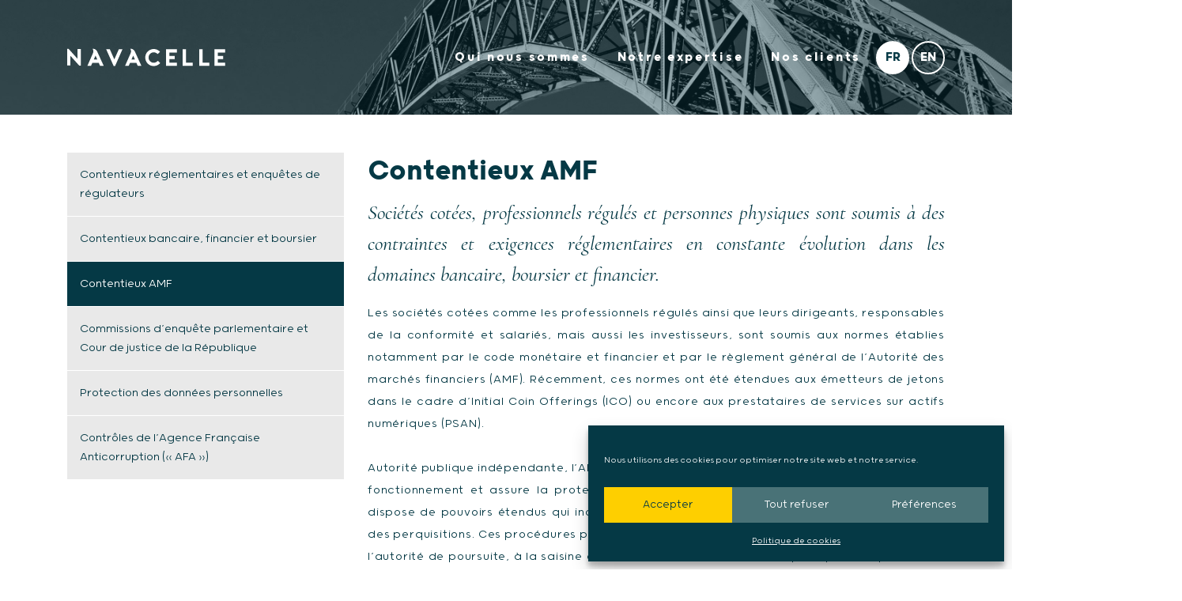

--- FILE ---
content_type: text/html; charset=UTF-8
request_url: https://navacelle.law/fr/expertise/contentieux-amf/
body_size: 26483
content:
<!doctype html>
<html lang="fr-FR">
<head>
	<meta charset="UTF-8">
	<meta name="viewport" content="width=device-width, initial-scale=1">
	<link rel="profile" href="https://gmpg.org/xfn/11">

	<meta name='robots' content='index, follow, max-image-preview:large, max-snippet:-1, max-video-preview:-1' />
<link rel="alternate" href="https://navacelle.law/fr/expertise/contentieux-amf/" hreflang="fr" />
<link rel="alternate" href="https://navacelle.law/expertise/financial-markets-authority-amf-litigation/" hreflang="en" />

	<!-- This site is optimized with the Yoast SEO plugin v26.6 - https://yoast.com/wordpress/plugins/seo/ -->
	<title>Contentieux AMF</title>
	<meta name="description" content="Sociétés cotées, professionnels régulés et personnes physiques sont soumis à des contraintes et exigences réglementaires en constante évolution dans les domaines bancaire, boursier et financier." />
	<link rel="canonical" href="https://navacelle.law/fr/expertise/contentieux-amf/" />
	<meta property="og:locale" content="fr_FR" />
	<meta property="og:locale:alternate" content="en_US" />
	<meta property="og:type" content="article" />
	<meta property="og:title" content="Contentieux AMF" />
	<meta property="og:description" content="Sociétés cotées, professionnels régulés et personnes physiques sont soumis à des contraintes et exigences réglementaires en constante évolution dans les domaines bancaire, boursier et financier." />
	<meta property="og:url" content="https://navacelle.law/fr/expertise/contentieux-amf/" />
	<meta property="og:site_name" content="Navacelle" />
	<meta property="og:image" content="https://navacelle.law/wp-content/uploads/2021/11/navacelle_logo.jpg" />
	<meta property="og:image:width" content="1201" />
	<meta property="og:image:height" content="826" />
	<meta property="og:image:type" content="image/jpeg" />
	<meta name="twitter:card" content="summary_large_image" />
	<meta name="twitter:site" content="@NavacelleAvocat" />
	<script type="application/ld+json" class="yoast-schema-graph">{"@context":"https://schema.org","@graph":[{"@type":"CollectionPage","@id":"https://navacelle.law/fr/expertise/contentieux-amf/","url":"https://navacelle.law/fr/expertise/contentieux-amf/","name":"Contentieux AMF","isPartOf":{"@id":"https://navacelle.law/fr/#website"},"primaryImageOfPage":{"@id":"https://navacelle.law/fr/expertise/contentieux-amf/#primaryimage"},"image":{"@id":"https://navacelle.law/fr/expertise/contentieux-amf/#primaryimage"},"thumbnailUrl":"https://navacelle.law/wp-content/uploads/2025/11/20251105-Assemblee-nationale.jpg","description":"Sociétés cotées, professionnels régulés et personnes physiques sont soumis à des contraintes et exigences réglementaires en constante évolution dans les domaines bancaire, boursier et financier.","breadcrumb":{"@id":"https://navacelle.law/fr/expertise/contentieux-amf/#breadcrumb"},"inLanguage":"fr-FR"},{"@type":"ImageObject","inLanguage":"fr-FR","@id":"https://navacelle.law/fr/expertise/contentieux-amf/#primaryimage","url":"https://navacelle.law/wp-content/uploads/2025/11/20251105-Assemblee-nationale.jpg","contentUrl":"https://navacelle.law/wp-content/uploads/2025/11/20251105-Assemblee-nationale.jpg","width":1024,"height":683,"caption":"20251105 Assemblée nationale"},{"@type":"BreadcrumbList","@id":"https://navacelle.law/fr/expertise/contentieux-amf/#breadcrumb","itemListElement":[{"@type":"ListItem","position":1,"name":"Home","item":"https://navacelle.law/fr/"},{"@type":"ListItem","position":2,"name":"Contentieux réglementaires et enquêtes de régulateurs","item":"https://navacelle.law/fr/expertise/contentieux-et-enquete-reglementaire/"},{"@type":"ListItem","position":3,"name":"Contentieux AMF"}]},{"@type":"WebSite","@id":"https://navacelle.law/fr/#website","url":"https://navacelle.law/fr/","name":"Navacelle","description":"","publisher":{"@id":"https://navacelle.law/fr/#organization"},"inLanguage":"fr-FR"},{"@type":"Organization","@id":"https://navacelle.law/fr/#organization","name":"Navacelle","url":"https://navacelle.law/fr/","logo":{"@type":"ImageObject","inLanguage":"fr-FR","@id":"https://navacelle.law/fr/#/schema/logo/image/","url":"https://navacelle.law/wp-content/uploads/2021/11/navacelle_logo.jpg","contentUrl":"https://navacelle.law/wp-content/uploads/2021/11/navacelle_logo.jpg","width":1201,"height":826,"caption":"Navacelle"},"image":{"@id":"https://navacelle.law/fr/#/schema/logo/image/"},"sameAs":["https://www.facebook.com/Navacelle/","https://x.com/NavacelleAvocat","https://www.instagram.com/navacelle/","https://www.linkedin.com/company/navacelle/"]}]}</script>
	<!-- / Yoast SEO plugin. -->


<link rel='dns-prefetch' href='//www.googletagmanager.com' />
<link rel="alternate" type="application/rss+xml" title="Navacelle &raquo; Flux" href="https://navacelle.law/fr/feed/" />
<link rel="alternate" type="application/rss+xml" title="Flux pour Navacelle &raquo; Contentieux AMF Expertise" href="https://navacelle.law/fr/expertise/contentieux-amf/feed/" />
<style id='wp-img-auto-sizes-contain-inline-css'>
img:is([sizes=auto i],[sizes^="auto," i]){contain-intrinsic-size:3000px 1500px}
/*# sourceURL=wp-img-auto-sizes-contain-inline-css */
</style>
<style id='wp-emoji-styles-inline-css'>

	img.wp-smiley, img.emoji {
		display: inline !important;
		border: none !important;
		box-shadow: none !important;
		height: 1em !important;
		width: 1em !important;
		margin: 0 0.07em !important;
		vertical-align: -0.1em !important;
		background: none !important;
		padding: 0 !important;
	}
/*# sourceURL=wp-emoji-styles-inline-css */
</style>
<link rel='stylesheet' id='cmplz-general-css' href='https://navacelle.law/wp-content/plugins/complianz-gdpr/assets/css/cookieblocker.min.css?ver=1766531162' media='all' />
<link rel='stylesheet' id='navacelle-style-css' href='https://navacelle.law/wp-content/themes/navacelle/style.css?ver=1.3.14' media='all' />
<link rel='stylesheet' id='navacelle-style-expertise-css' href='https://navacelle.law/wp-content/themes/navacelle/style/single/single-expertise.css?ver=1.3.14' media='all' />
<link rel='stylesheet' id='heateor_sss_frontend_css-css' href='https://navacelle.law/wp-content/plugins/sassy-social-share/public/css/sassy-social-share-public.css?ver=3.3.79' media='all' />
<style id='heateor_sss_frontend_css-inline-css'>
.heateor_sss_button_instagram span.heateor_sss_svg,a.heateor_sss_instagram span.heateor_sss_svg{background:radial-gradient(circle at 30% 107%,#fdf497 0,#fdf497 5%,#fd5949 45%,#d6249f 60%,#285aeb 90%)}div.heateor_sss_horizontal_sharing a.heateor_sss_button_instagram span{background:#053945!important;}div.heateor_sss_standard_follow_icons_container a.heateor_sss_button_instagram span{background:#053945}div.heateor_sss_horizontal_sharing a.heateor_sss_button_instagram span:hover{background:#fece00!important;}div.heateor_sss_standard_follow_icons_container a.heateor_sss_button_instagram span:hover{background:#fece00}.heateor_sss_horizontal_sharing .heateor_sss_svg,.heateor_sss_standard_follow_icons_container .heateor_sss_svg{background-color:#053945!important;background:#053945!important;color:#fff;border-width:0px;border-style:solid;border-color:transparent}.heateor_sss_horizontal_sharing .heateorSssTCBackground{color:#666}.heateor_sss_horizontal_sharing span.heateor_sss_svg:hover,.heateor_sss_standard_follow_icons_container span.heateor_sss_svg:hover{background-color:#fece00!important;background:#fece00!importantborder-color:transparent;}.heateor_sss_vertical_sharing span.heateor_sss_svg,.heateor_sss_floating_follow_icons_container span.heateor_sss_svg{color:#fff;border-width:0px;border-style:solid;border-color:transparent;}.heateor_sss_vertical_sharing .heateorSssTCBackground{color:#666;}.heateor_sss_vertical_sharing span.heateor_sss_svg:hover,.heateor_sss_floating_follow_icons_container span.heateor_sss_svg:hover{border-color:transparent;}@media screen and (max-width:783px) {.heateor_sss_vertical_sharing{display:none!important}}
/*# sourceURL=heateor_sss_frontend_css-inline-css */
</style>
<link rel='stylesheet' id='sib-front-css-css' href='https://navacelle.law/wp-content/plugins/mailin/css/mailin-front.css?ver=6.9' media='all' />
<script src="https://navacelle.law/wp-includes/js/jquery/jquery.min.js?ver=3.7.1" id="jquery-core-js"></script>
<script src="https://navacelle.law/wp-includes/js/jquery/jquery-migrate.min.js?ver=3.4.1" id="jquery-migrate-js"></script>

<!-- Extrait de code de la balise Google (gtag.js) ajouté par Site Kit -->
<!-- Extrait Google Analytics ajouté par Site Kit -->
<script src="https://www.googletagmanager.com/gtag/js?id=G-33SM8WW7FN" id="google_gtagjs-js" async></script>
<script id="google_gtagjs-js-after">
window.dataLayer = window.dataLayer || [];function gtag(){dataLayer.push(arguments);}
gtag("set","linker",{"domains":["navacelle.law"]});
gtag("js", new Date());
gtag("set", "developer_id.dZTNiMT", true);
gtag("config", "G-33SM8WW7FN");
//# sourceURL=google_gtagjs-js-after
</script>
<script id="sib-front-js-js-extra">
var sibErrMsg = {"invalidMail":"Please fill out valid email address","requiredField":"Please fill out required fields","invalidDateFormat":"Please fill out valid date format","invalidSMSFormat":"Please fill out valid phone number"};
var ajax_sib_front_object = {"ajax_url":"https://navacelle.law/wp-admin/admin-ajax.php","ajax_nonce":"6151be97de","flag_url":"https://navacelle.law/wp-content/plugins/mailin/img/flags/"};
//# sourceURL=sib-front-js-js-extra
</script>
<script src="https://navacelle.law/wp-content/plugins/mailin/js/mailin-front.js?ver=1766531191" id="sib-front-js-js"></script>
<link rel="https://api.w.org/" href="https://navacelle.law/wp-json/" /><link rel="alternate" title="JSON" type="application/json" href="https://navacelle.law/wp-json/wp/v2/expertise/1322" /><link rel="EditURI" type="application/rsd+xml" title="RSD" href="https://navacelle.law/xmlrpc.php?rsd" />
<meta name="generator" content="WordPress 6.9" />
<meta name="generator" content="Site Kit by Google 1.168.0" />			<style>.cmplz-hidden {
					display: none !important;
				}</style><link rel="icon" href="https://navacelle.law/wp-content/uploads/2021/06/cropped-favicon-32x32.png" sizes="32x32" />
<link rel="icon" href="https://navacelle.law/wp-content/uploads/2021/06/cropped-favicon-192x192.png" sizes="192x192" />
<link rel="apple-touch-icon" href="https://navacelle.law/wp-content/uploads/2021/06/cropped-favicon-180x180.png" />
<meta name="msapplication-TileImage" content="https://navacelle.law/wp-content/uploads/2021/06/cropped-favicon-270x270.png" />
<link rel='stylesheet' id='dashicons-css' href='https://navacelle.law/wp-includes/css/dashicons.min.css?ver=6.9' media='all' />
<link rel='stylesheet' id='nf-display-css' href='https://navacelle.law/wp-content/plugins/ninja-forms/assets/css/display-opinions-light.css?ver=6.9' media='all' />
<link rel='stylesheet' id='nf-font-awesome-css' href='https://navacelle.law/wp-content/plugins/ninja-forms/assets/css/font-awesome.min.css?ver=6.9' media='all' />
<link rel='stylesheet' id='nf-layout-front-end-css' href='https://navacelle.law/wp-content/plugins/ninja-forms-style/layouts/assets/css/display-structure.css?ver=3.0.28' media='all' />
</head>

<body data-cmplz=1 class="archive tax-expertise term-contentieux-amf term-1322 wp-custom-logo wp-theme-navacelle hfeed no-sidebar">
	
	<div id="page" class="site">

		<a class="skip-link sr-only" href="#primary">Aller au contenu</a>

		
		<header id="masthead" class="site-header bg-enabled">

			<div class="container">
				
				<div class="header-wrapper">
					
					<div class="site-branding">
						<a href="https://navacelle.law" class="logo">

							<a href="https://navacelle.law/fr/" class="custom-logo-link" rel="home"><img width="100" height="100" src="https://navacelle.law/wp-content/uploads/2021/06/navacelle-white.svg" class="custom-logo" alt="Navacelle" decoding="async" /></a>
						</a>
					</div>

					<nav id="header-navigation" class="site-navigation">
						<button class="menu-toggle main-menu" aria-controls="primary-menu" aria-expanded="false" aria-label="display main menu">
							<span></span>
							<span></span>
							<span></span>
							<span></span>
						</button>

						<div class="menu-header-fr-container"><ul id="primary-menu" class="menu"><li id="menu-item-2317" class="menu-item menu-item-type-post_type menu-item-object-page menu-item-has-children menu-item-2317"><a href="https://navacelle.law/fr/notre-histoire/" data-ps2id-api="true">Qui nous sommes</a>
<ul class="sub-menu">
	<li id="menu-item-1301" class="menu-item menu-item-type-post_type menu-item-object-page menu-item-1301"><a href="https://navacelle.law/fr/notre-histoire/" data-ps2id-api="true">Notre histoire</a></li>
	<li id="menu-item-8219" class="menu-item menu-item-type-custom menu-item-object-custom menu-item-8219"><a href="https://navacelle.law/fr/notre-histoire/#quote" data-ps2id-api="true">L&rsquo;Équipe</a></li>
	<li id="menu-item-1319" class="menu-item menu-item-type-post_type menu-item-object-page menu-item-1319"><a href="https://navacelle.law/fr/nos-engagements/" data-ps2id-api="true">Nos engagements</a></li>
	<li id="menu-item-191" class="menu-item menu-item-type-post_type menu-item-object-page current_page_parent menu-item-191"><a href="https://navacelle.law/fr/actualites-et-publications/" data-ps2id-api="true">Actualités &#038; publications</a></li>
	<li id="menu-item-856" class="menu-item menu-item-type-post_type menu-item-object-page menu-item-856"><a href="https://navacelle.law/fr/contactez-nous/" data-ps2id-api="true">Contactez-nous</a></li>
</ul>
</li>
<li id="menu-item-165" class="menu-item menu-item-type-custom menu-item-object-custom menu-item-has-children menu-item-165"><a data-ps2id-api="true">Notre expertise</a>
<ul class="sub-menu">
	<li id="menu-item-949" class="menu-item menu-item-type-taxonomy menu-item-object-expertise menu-item-949"><a href="https://navacelle.law/fr/expertise/ethique-et-conformite/" data-ps2id-api="true">Ethique &amp; Conformité</a></li>
	<li id="menu-item-946" class="menu-item menu-item-type-taxonomy menu-item-object-expertise current-expertise-ancestor menu-item-946"><a href="https://navacelle.law/fr/expertise/contentieux-et-enquete-reglementaire/" data-ps2id-api="true">Contentieux réglementaires et enquêtes de régulateurs</a></li>
	<li id="menu-item-948" class="menu-item menu-item-type-taxonomy menu-item-object-expertise menu-item-948"><a href="https://navacelle.law/fr/expertise/droit-penal-des-affaires/" data-ps2id-api="true">Droit pénal des affaires</a></li>
	<li id="menu-item-945" class="menu-item menu-item-type-taxonomy menu-item-object-expertise menu-item-945"><a href="https://navacelle.law/fr/expertise/contentieux-commercial-international/" data-ps2id-api="true">Contentieux commercial international</a></li>
	<li id="menu-item-947" class="menu-item menu-item-type-taxonomy menu-item-object-expertise menu-item-947"><a href="https://navacelle.law/fr/expertise/contentieux-penal-et-enquete-internationale/" data-ps2id-api="true">Contentieux pénal et enquête internationale</a></li>
	<li id="menu-item-943" class="menu-item menu-item-type-taxonomy menu-item-object-expertise menu-item-943"><a href="https://navacelle.law/fr/expertise/arbitrage-et-mediation/" data-ps2id-api="true">Arbitrage et médiation</a></li>
	<li id="menu-item-950" class="menu-item menu-item-type-taxonomy menu-item-object-expertise menu-item-950"><a href="https://navacelle.law/fr/expertise/droit-penal-international-mandat-d-arret-europeen-extradition-interpol/" data-ps2id-api="true">Mandat d&rsquo;arrêt européen, Extradition &amp; Interpol</a></li>
	<li id="menu-item-944" class="menu-item menu-item-type-taxonomy menu-item-object-expertise menu-item-944"><a href="https://navacelle.law/fr/expertise/collecte-de-preuve-internationale/" data-ps2id-api="true">Collecte de preuve internationale</a></li>
	<li id="menu-item-11712" class="menu-item menu-item-type-taxonomy menu-item-object-expertise menu-item-11712"><a href="https://navacelle.law/fr/expertise/export-control-et-sanctions-internationales/" data-ps2id-api="true">Export control &amp; Sanctions internationales</a></li>
</ul>
</li>
<li id="menu-item-1712" class="menu-item menu-item-type-post_type menu-item-object-page menu-item-1712"><a href="https://navacelle.law/fr/nos-clients/" data-ps2id-api="true">Nos clients</a></li>
<li id="menu-item-417-fr" class="lang-item lang-item-327 lang-item-fr current-lang lang-item-first menu-item menu-item-type-custom menu-item-object-custom menu-item-417-fr"><a href="https://navacelle.law/fr/expertise/contentieux-amf/" data-ps2id-api="true" hreflang="fr-FR" lang="fr-FR"><img src="[data-uri]" alt="Français" width="16" height="11" style="width: 16px; height: 11px;" /></a></li>
<li id="menu-item-417-en" class="lang-item lang-item-330 lang-item-en menu-item menu-item-type-custom menu-item-object-custom menu-item-417-en"><a href="https://navacelle.law/expertise/financial-markets-authority-amf-litigation/" data-ps2id-api="true" hreflang="en-US" lang="en-US"><img src="[data-uri]" alt="English" width="16" height="11" style="width: 16px; height: 11px;" /></a></li>
</ul></div>					</nav><!-- #site-navigation -->

				</div>
			</div>

			<div class="overlay"></div>

		</header><!-- #masthead -->


<main id="primary" class="site-main">

	
<header class="module pb-0 expertise-header bg-white">
		<div class="container">

			<div class="row">

				<div class="col-md-4 mb-4 mb-md-0 expertise-nav-container">
					<button class="expertise-menu" aria-expanded="false" aria-label="display expertise menu">
							<span></span>
							<span></span>
						</button>
					<div class="menu-contentieux-et-enquete-reglementaire-container"><ul id="menu-4" class="menu"><li id="menu-item-115" class="menu-item menu-item-type-taxonomy menu-item-object-expertise current-expertise-ancestor current-expertise-parent menu-item-115"><a href="https://navacelle.law/fr/expertise/contentieux-et-enquete-reglementaire/" data-ps2id-api="true">Contentieux réglementaires et enquêtes de régulateurs</a></li>
<li id="menu-item-139" class="menu-item menu-item-type-taxonomy menu-item-object-expertise menu-item-139"><a href="https://navacelle.law/fr/expertise/contentieux-et-enquete-reglementaire-contentieux-bancaire-financier-boursier/" data-ps2id-api="true">Contentieux bancaire, financier et boursier</a></li>
<li id="menu-item-7830" class="menu-item menu-item-type-taxonomy menu-item-object-expertise current-menu-item menu-item-7830"><a href="https://navacelle.law/fr/expertise/contentieux-amf/" aria-current="page" data-ps2id-api="true">Contentieux AMF</a></li>
<li id="menu-item-13756" class="menu-item menu-item-type-taxonomy menu-item-object-expertise menu-item-13756"><a href="https://navacelle.law/fr/expertise/contentieux-et-enquete-reglementaire-enquete-parlementaire-et-cjr/" data-ps2id-api="true">Commissions d’enquête parlementaire et Cour de justice de la République</a></li>
<li id="menu-item-15731" class="menu-item menu-item-type-taxonomy menu-item-object-expertise menu-item-15731"><a href="https://navacelle.law/fr/expertise/contentieux-et-enquetes-reglementaires-protection-des-donnees-personnelles/" data-ps2id-api="true">Protection des données personnelles</a></li>
<li id="menu-item-15741" class="menu-item menu-item-type-taxonomy menu-item-object-expertise menu-item-15741"><a href="https://navacelle.law/fr/expertise/contentieux-et-enquetes-reglementaires-controles-afa/" data-ps2id-api="true">Contrôles de l’Agence Française Anticorruption (« AFA »)</a></li>
</ul></div>				</div>

				<div class="col-md-8">
					<h1 class="expertise-header-title">Contentieux AMF</h1>
					<div class="expertise-header-description"><p>Sociétés cotées, professionnels régulés et personnes physiques sont soumis à des contraintes et exigences réglementaires en constante évolution dans les domaines bancaire, boursier et financier.</p>
</div>					<div class="expertise-header-introduction">Les sociétés cotées comme les professionnels régulés ainsi que leurs dirigeants, responsables de la conformité et salariés, mais aussi les investisseurs, sont soumis aux normes établies notamment par le code monétaire et financier et par le règlement général de l’Autorité des marchés financiers (AMF). Récemment, ces normes ont été étendues aux émetteurs de jetons dans le cadre d’Initial Coin Offerings (ICO) ou encore aux prestataires de services sur actifs numériques (PSAN).<br />
<br />
Autorité publique indépendante, l’AMF, régule les marchés financiers afin de garantir leur bon fonctionnement et assure la protection des investisseurs. Pour remplir ses missions, l’AMF dispose de pouvoirs étendus qui incluent des visites et saisies de documents équivalentes à des perquisitions. Ces procédures peuvent aboutir, sur décision du Collège de l’AMF qui en est l’autorité de poursuite, à la saisine de la Commission des sanctions qui dispose du pouvoir de sanction des manquements administratifs (manquement d’initiés, manipulation de cours ou de marché, diffusion d’informations fausses ou trompeuses, violation des obligations réglementaires).<br />
<br />
Une enquête ou un contrôle de l’AMF représente un risque financier pour les personnes qui en font l’objet dès lors qu’une sanction pécuniaire peut être prononcée, assorti d’un risque réputationnel mais aussi un risque de voir restreindre l’exercice d’une profession réglementée.</div>
					<div class="expertise-header-anchors">
						<a href="#your_challenges">
							<span>Vos défis</span>
							<span><i class="icon-down"></i></span>
						</a>

						<a href="#our_way">
							<span>Notre approche</span>
							<span><i class="icon-down"></i></span>
						</a>

						<a href="#client_stories">
							<span>Cas client</span>
							<span><i class="icon-down"></i></span>
						</a>
					</div>
				</div>

			</div>
		</div>

	</header><!-- .page-header -->
						<section class="module bg-white" id="your_challenges">
	<div class="container">
		<h1 class="h2">Vos défis</h1>
		<h2 class="h4">Accompagnement durant les contrôles, enquêtes, transactions (compositions administratives), et procédures de sanction devant la Commission des sanctions de l’AMF</h2>
					<div class="list">
									<div class="list-item">
						<h3>Comprendre et anticiper les exigences règlementaires en matières bancaire, boursière et financière</h3>
						<p>Outre leurs diverses obligations légales, les établissements de crédit, sociétés de gestion et entreprises d’investissement doivent connaître précisément les exigences règlementaires susceptibles de s’appliquer à leurs activités et anticiper leurs évolutions.</p>
					</div>
									<div class="list-item">
						<h3>Former les collaborateurs aux risques réglementaires </h3>
						<p>Sensibiliser ses équipes aux risques réglementaires et à l’attitude à adopter en cas de contrôle ou d’enquête AMF permet d’en maîtriser les risques.</p>
					</div>
									<div class="list-item">
						<h3>Se faire assister lors des contrôles et des enquêtes </h3>
						<p>Bénéficier d’une assistance dès les premières demandes de l’AMF permet de comprendre les enjeux d’une enquête ou d’un contrôle, de maîtriser sa participation et celle de ses collaborateurs à cette procédure, d’anticiper sur les prochaines étapes et de faire bon usage de ses droits tout au long de la procédure. </p>
					</div>
									<div class="list-item">
						<h3>Obtenir et optimiser une procédure de transaction (composition administrative)</h3>
						<p>L’opportunité de conclure un accord de composition administrative peut être discutée dès la phase d’enquête ou de contrôle.

Une fois conclu, un accord correctement négocié et homologué par la Commission des sanctions permet de maîtriser les coûts engagés et de limiter l’atteinte à la réputation.</p>
					</div>
									<div class="list-item">
						<h3>Mettre en place une stratégie de défense efficace en cas de procédure contentieuse</h3>
						<p>Avoir une parfaite connaissance du dossier et une vision globale des enjeux permet de construire une stratégie de défense adaptée à chaque cas. </p>
					</div>
									<div class="list-item">
						<h3>Maîtriser sa communication (sociétés cotées)</h3>
						<p>Certains évènements, favorables ou défavorables, doivent faire l’objet d’une attention particulière et d’une communication adaptée en temps voulu. </p>
					</div>
									</div>
	</div>
</section>
			
						<section class="module bg-gray" id='our_way'>
	<div class="container">
		<h1 class="h2">Notre approche</h1>
		<h2 class="h4">Assistance et représentation durant les phases précontentieuse, transactionnelle et contentieuse, dans le cadre de procédures administratives devant l’AMF</h2>
					<div class="list">
									<div class="list-item">
						<h3>Une expertise en droit pénal boursier, bancaire et financier</h3>
						<p>Forts d’une expertise reconnue en droit pénal boursier, bancaire et financier, ainsi qu’une connaissance détaillée des exigences règlementaires de l’AMF, nous sommes à même de de prendre en charge efficacement les problématiques rencontrées par nos clients.</p>
					</div>
									<div class="list-item">
						<h3>Une forte expérience dans les procédures administratives devant l’AMF</h3>
						<p>Nous assistons et représentons des personnes physiques et morales dans le cadre d’enquêtes ou de contrôles menés par l’AMF et de procédures contentieuses devant la Commission des sanctions.</p>
					</div>
									<div class="list-item">
						<h3>Une assistance active tout au long des contrôles et enquêtes </h3>
						<p>Nous veillons au respect des droits de nos clients durant les contrôles et enquêtes et nous les aidons à les exercer (préparation et assistance aux auditions, droit de réponse, droit de présenter des observations ou recours).</p>
					</div>
									<div class="list-item">
						<h3>Une assistance à la négociation dans le cadre de transactions (compositions administratives)</h3>
						<p>Dès la phase d’enquête ou de contrôle nous nous efforçons, le cas échéant, d’inciter l’autorité à proposer une procédure transactionnelle puis, nous mettons nos capacités de négociation au service de nos clients afin d’obtenir l’accord le plus favorable. </p>
					</div>
									<div class="list-item">
						<h3>La capacité d’assurer une défense solide devant la Commission des sanctions</h3>
						<p>Nous assistons nos clients devant la Commission des sanctions en les préparant à la séance et en assurant une représentation efficace et pertinente. </p>
					</div>
							</div>
			</div>
</section>
			
						
<div class="alternative" id="client_stories">
	<div class="module bg-white">

		<div class="container">

							<h1 class="h2 mb-5">Cas client</h1>
					<div class="client_stories_list">
			
<div class="client_story-item alternative  post-7809 client_story type-client_story status-publish hentry expertise-contentieux-amf theme-enquete-conformite">

	
			<div class="client_story-item-content">
				<h2 class="client_story-item-content-title">Comment gérer au mieux l’ouverture d’un contrôle AMF ?</h2>				<div class="client_story-item-content-description">
																		Réagir à des demandes des inspecteurs formulées dans le cadre d’un contrôle															</div>
			</div>
			<div class="client_story-item-action">
				<a class="btn btn-circle" href="https://navacelle.law/fr/client_story/comment-gerer-au-mieux-louverture-dun-controle-amf/"><span>Lire le cas client</span></a>
			</div>

			</div>
<div class="client_story-item alternative  post-7805 client_story type-client_story status-publish hentry expertise-contentieux-amf theme-enquete-conformite">

	
			<div class="client_story-item-content">
				<h2 class="client_story-item-content-title">Comment se préparer à une audition par les enquêteurs de l’AMF ?</h2>				<div class="client_story-item-content-description">
																		Réagir à une convocation à une audition dans le cadre d’une enquête de l’AMF															</div>
			</div>
			<div class="client_story-item-action">
				<a class="btn btn-circle" href="https://navacelle.law/fr/client_story/comment-se-preparer-a-une-audition-par-les-enqueteurs-de-lamf/"><span>Lire le cas client</span></a>
			</div>

			</div>		</div>
	</div>

	</div>
</div>

<aside id="more" class="module bg-yellow">
	<div class="container text-center">
		
			<a href="https://navacelle.law/fr/nos-clients/">Consultez l’ensemble des défis rencontrés et les solutions apportées<i class="icon-right"></i></a>

			</div>
</aside>
</div>

						
						
			
						<section class="module bg-white" id="accolades">
	<div class="container">

		<div class="accolades-slider">
			<div class="accolade-item accolade-header">
				<img src="https://navacelle.law/wp-content/themes/navacelle/img/logo/navacelle.svg" alt="Navacelle" class="logo">
				<span>Accolades</span>
				<img src="https://navacelle.law/wp-content/themes/navacelle/img/graphics/section-accolades.svg" alt="Navacelle" class="rewards">
			</div>

		
							<div class="accolade-item">
	<div class="accolade-item-picked">
		Maxime Desplats reconnu en 2026 en	</div>
	<div class="accolade-item-title">
		<br>Arbitrage	</div>
	<div class="accolade-item-domain">
		comme<br><br>FUTUR LEADER	</div>
				<div class="accolade-item-logo">
			<img src="https://navacelle.law/wp-content/uploads/2025/12/GAR-Lexology-bleu-sur-fond-gris-Navacelle-1.jpg" alt="" />
		</div>
						
</div>									<div class="accolade-item">
	<div class="accolade-item-picked">
		Stéphane de Navacelle sélectionné à nouveau en 2024 en matière de 	</div>
	<div class="accolade-item-title">
		Conformité &amp; Enquête	</div>
	<div class="accolade-item-domain">
		Les sources disent : "La plus grande force de Stéphane de Navacelle est sa capacité à gérer les aspects juridiques techniques des enquêtes pénales en matière économique en France"	</div>
				<div class="accolade-item-logo">
			<img src="https://navacelle.law/wp-content/uploads/2021/06/Chambers.png" alt="Chambers and Partners" />
		</div>
						
</div>									<div class="accolade-item">
	<div class="accolade-item-picked">
		NAVACELLE reconnu à nouveau en 2024 en	</div>
	<div class="accolade-item-title">
		Droit pénal des affaires	</div>
	<div class="accolade-item-domain">
		"Une équipe solide capable de gérer des dossiers complexes, y compris avec une dimension transfrontalière.<br>Le cabinet sait parfaitement s'adapter aux changements de situations et se mobiliser rapidement en cas d'accroissement de la charge de travail.<br>Un très bon sens de la stratégie globale en toute situation."	</div>
				<div class="accolade-item-logo">
			<img src="https://navacelle.law/wp-content/uploads/2021/07/Legal-500-1.png" alt="Legal 500" />
		</div>
						
</div>									<div class="accolade-item">
	<div class="accolade-item-picked">
		Navacelle à nouveau identifié en 2024	</div>
	<div class="accolade-item-title">
		parmi les 100 cabinets leaders mondiaux en	</div>
	<div class="accolade-item-domain">
		ENQUÊTE TRANSFRONTALIÈRE 	</div>
				<div class="accolade-item-logo">
			<img src="https://navacelle.law/wp-content/uploads/2021/06/GIR.png" alt="Global Investigations Review" />
		</div>
						
</div>									<div class="accolade-item">
	<div class="accolade-item-picked">
		Julie Zorrilla reconnue en 2023 comme	</div>
	<div class="accolade-item-title">
		leader de pensée en	</div>
	<div class="accolade-item-domain">
		DÉFENSE EN DROIT PÉNAL<br>DES AFFAIRES<br>Corporates	</div>
				<div class="accolade-item-logo">
			<img src="https://navacelle.law/wp-content/uploads/2021/12/WWL.png" alt="" />
		</div>
						
</div>									<div class="accolade-item">
	<div class="accolade-item-picked">
		NAVACELLE sélectionné à nouveau en 2024 en matière de	</div>
	<div class="accolade-item-title">
		CONTENTIEUX AMF, ACPR ET OPÉRATIONS COTÉES	</div>
	<div class="accolade-item-domain">
		Contentieux &amp; Arbitrage<br>“ Excellent ”	</div>
				<div class="accolade-item-logo">
			<img src="https://navacelle.law/wp-content/uploads/2021/07/Decideurs.png" alt="" />
		</div>
						
</div>									<div class="accolade-item">
	<div class="accolade-item-picked">
		NAVACELLE reconnu à nouveau en 2024 parmi	</div>
	<div class="accolade-item-title">
		les cabinets d’avocats <br> de premier rang en	</div>
	<div class="accolade-item-domain">
		CONFORMITÉ<br>★ ★ ★ ★ ★	</div>
				<div class="accolade-item-logo">
			<img src="https://navacelle.law/wp-content/uploads/2021/06/Le-Point.png" alt="Le Point" />
		</div>
						
</div>									<div class="accolade-item">
	<div class="accolade-item-picked">
		Julie Zorrilla sélectionnée dans	</div>
	<div class="accolade-item-title">
		 Women in Investigations 2021	</div>
	<div class="accolade-item-domain">
		dans le Top 100 WOMEN IN INVESTIGATIONS	</div>
				<div class="accolade-item-logo">
			<img src="https://navacelle.law/wp-content/uploads/2021/06/GIR-1.png" alt="Global Investigations Review" />
		</div>
						
</div>				
				</div>
	</div>
</section>						
						<section class="module" style="background-color: #E9E9E9;" id="articles_list">
	<div class="container">
		<div class="section-title module pt-0">
			<h1>À la une</h1><h3>Les dernières nouvelles et publications de Navacelle</h3>		</div>
	</div>
	<div class="container">

		<div class="articles-list">
<div class="article-item style-default has-post-thumbnail has-overlay articles-list_item post-15551 post type-post status-publish format-standard has-post-thumbnail hentry category-analyse expertise-contentieux-amf expertise-contentieux-et-enquete-reglementaire expertise-droit-penal-des-affaires expertise-droit-penal-des-affaires-lutte-contre-le-blanchiment-et-financement-du-terrorisme lawyer-roxane-castro">
	<div class="article-item-thumbnail">

		<div class="article-item-thumbnail-type">Analyse</div>

		<img width="768" height="512" src="https://navacelle.law/wp-content/uploads/2025/11/20251105-Assemblee-nationale-768x512.jpg" class="attachment-medium_large size-medium_large wp-post-image" alt="" decoding="async" srcset="https://navacelle.law/wp-content/uploads/2025/11/20251105-Assemblee-nationale-768x512.jpg 768w, https://navacelle.law/wp-content/uploads/2025/11/20251105-Assemblee-nationale-300x200.jpg 300w, https://navacelle.law/wp-content/uploads/2025/11/20251105-Assemblee-nationale.jpg 1024w" sizes="(max-width: 768px) 100vw, 768px" />
					<div class="article-item-thumbnail-overlay"></div>
				
	</div>

	<div class="article-item-details">
		<div class="article-item-details-date">
			5 novembre 2025		</div>
		<div class="article-item-details-title">
			Une proposition de loi pour moderniser et renforcer les pouvoirs de l’AMF		</div>
		<div class="article-item-details-excerpt">
			Le 16 septembre 2025, une proposition de loi a été déposée à l’Assemblée nationale visant à accroître les pouvoirs de...		</div>

					<div class="article-item-details-author">
							</div>
		
														<footer class="article-item-footer">
						<div class="article-item-footer-cta">
															<a class="btn btn-circle btn-primary" href="https://navacelle.law/fr/proposition-de-loi-moderniser-et-renforcer-les-pouvoirs-de-lamf/"><span>Lire l'analyse</span></a>
													</div>
													<div class="article-item-footer-time"><i class="icon-clock"></i><span>20 min</span></div>
											</footer>
									
		
	</div>
			<a href="https://navacelle.law/fr/proposition-de-loi-moderniser-et-renforcer-les-pouvoirs-de-lamf/" class="article-item-link"></a>
		</div>
<div class="article-item style-default has-post-thumbnail has-overlay articles-list_item post-13627 post type-post status-publish format-standard has-post-thumbnail hentry category-publication expertise-contentieux-amf expertise-contentieux-et-enquete-reglementaire lawyer-margot-barre-fr lawyer-roxane-castro">
	<div class="article-item-thumbnail">

		<div class="article-item-thumbnail-type">Publication</div>

		<img width="768" height="564" src="https://navacelle.law/wp-content/uploads/2024/12/Regulation-Sanctions_Navacelle-768x564.jpg" class="attachment-medium_large size-medium_large wp-post-image" alt="" decoding="async" srcset="https://navacelle.law/wp-content/uploads/2024/12/Regulation-Sanctions_Navacelle-768x564.jpg 768w, https://navacelle.law/wp-content/uploads/2024/12/Regulation-Sanctions_Navacelle-300x220.jpg 300w, https://navacelle.law/wp-content/uploads/2024/12/Regulation-Sanctions_Navacelle.jpg 1024w" sizes="(max-width: 768px) 100vw, 768px" />
					<div class="article-item-thumbnail-overlay"></div>
				
	</div>

	<div class="article-item-details">
		<div class="article-item-details-date">
			23 janvier 2025		</div>
		<div class="article-item-details-title">
			LIR 8e édition :  L&rsquo;AMF sanctionne une société gérant des fonds d&rsquo;investissement et son...		</div>
		<div class="article-item-details-excerpt">
			Navacelle contribue au magazine The Legal Industry Reviews, dans sa nouvelle section "Regulatory and Sanctions", en présentant les sanctions prononcées...		</div>

					<div class="article-item-details-author">
							</div>
		
														<footer class="article-item-footer">
						<div class="article-item-footer-cta">
															<a class="btn btn-circle btn-primary" href="https://navacelle.law/fr/lir-8e-edition-amf-sanction-manipulation-de-cours/"><span>Lire l'article</span></a>
													</div>
													<div class="article-item-footer-time"><i class="icon-clock"></i><span>5 min</span></div>
											</footer>
									
		
	</div>
			<a href="https://navacelle.law/fr/lir-8e-edition-amf-sanction-manipulation-de-cours/" class="article-item-link"></a>
		</div>
<div class="article-item style-default has-post-thumbnail has-overlay articles-list_item post-12117 post type-post status-publish format-standard has-post-thumbnail hentry category-publication expertise-contentieux-amf expertise-contentieux-et-enquete-reglementaire lawyer-roxane-castro lawyer-stephane-de-navacelle-fr">
	<div class="article-item-thumbnail">

		<div class="article-item-thumbnail-type">Publication</div>

		<img width="768" height="657" src="https://navacelle.law/wp-content/uploads/2023/07/Infographie-Focus-sur-l-activite-de-lAutorite-des-marches-financiers-768x657.jpg" class="attachment-medium_large size-medium_large wp-post-image" alt="" decoding="async" srcset="https://navacelle.law/wp-content/uploads/2023/07/Infographie-Focus-sur-l-activite-de-lAutorite-des-marches-financiers-768x657.jpg 768w, https://navacelle.law/wp-content/uploads/2023/07/Infographie-Focus-sur-l-activite-de-lAutorite-des-marches-financiers-300x257.jpg 300w, https://navacelle.law/wp-content/uploads/2023/07/Infographie-Focus-sur-l-activite-de-lAutorite-des-marches-financiers.jpg 808w" sizes="(max-width: 768px) 100vw, 768px" />
					<div class="article-item-thumbnail-overlay"></div>
				
	</div>

	<div class="article-item-details">
		<div class="article-item-details-date">
			14 juillet 2024		</div>
		<div class="article-item-details-title">
			Focus sur l&rsquo;activité de l&rsquo;Autorité des marchés financiers 2024		</div>
		<div class="article-item-details-excerpt">
			L’année 2023 a marqué les 20 ans d’existence de l’AMF. Plus que jamais, le régulateur français entend soutenir la position...		</div>

					<div class="article-item-details-author">
							</div>
		
		
					<footer class="article-item-footer">
				<div class="article-item-footer-cta">

																<a class="btn btn-circle btn-primary" href="https://navacelle.law/wp-content/uploads/2024/07/INFOGRAPHIE-AMF-FR.pdf" target="_blank"><span>Voir l'infographie</span></a>
					
				</div>
																						<div class="article-item-footer-time"><i class="icon-clock"></i><span>3 min</span></div>
																		</footer>
		
	</div>
									<a class="article-item-link" href="https://navacelle.law/wp-content/uploads/2024/07/INFOGRAPHIE-AMF-FR.pdf" target="_blank"></a>
			</div>
<div class="article-item style-default has-post-thumbnail has-overlay articles-list_item post-9591 post type-post status-publish format-standard has-post-thumbnail hentry category-analyse expertise-contentieux-amf expertise-contentieux-et-enquete-reglementaire-contentieux-bancaire-financier-boursier expertise-contentieux-et-enquete-reglementaire lawyer-baptiste-vieillard-baron lawyer-roxane-castro">
	<div class="article-item-thumbnail">

		<div class="article-item-thumbnail-type">Analyse</div>

		<img width="546" height="392" src="https://navacelle.law/wp-content/uploads/2023/10/AMF-cc.jpg" class="attachment-medium_large size-medium_large wp-post-image" alt="" decoding="async" srcset="https://navacelle.law/wp-content/uploads/2023/10/AMF-cc.jpg 546w, https://navacelle.law/wp-content/uploads/2023/10/AMF-cc-300x215.jpg 300w" sizes="(max-width: 546px) 100vw, 546px" />
					<div class="article-item-thumbnail-overlay"></div>
				
	</div>

	<div class="article-item-details">
		<div class="article-item-details-date">
			23 octobre 2023		</div>
		<div class="article-item-details-title">
			La société Rallye ainsi que son ancien directeur général sanctionnés par la Commission des sanctions...		</div>
		<div class="article-item-details-excerpt">
			Dans sa décision du 7 septembre 2023, la Commission des sanctions de l’Autorité des marchés financiers (“AMF”) a prononcé à...		</div>

					<div class="article-item-details-author">
							</div>
		
														<footer class="article-item-footer">
						<div class="article-item-footer-cta">
															<a class="btn btn-circle btn-primary" href="https://navacelle.law/fr/societe-rallye-commission-des-sanctions-amf-manipulation-de-marche/"><span>Lire l'analyse</span></a>
													</div>
													<div class="article-item-footer-time"><i class="icon-clock"></i><span>5 min</span></div>
											</footer>
									
		
	</div>
			<a href="https://navacelle.law/fr/societe-rallye-commission-des-sanctions-amf-manipulation-de-marche/" class="article-item-link"></a>
		</div>
<div class="article-item style-default has-post-thumbnail has-overlay articles-list_item post-9285 post type-post status-publish format-standard has-post-thumbnail hentry category-publication expertise-contentieux-amf expertise-contentieux-et-enquete-reglementaire lawyer-roxane-castro lawyer-stephane-de-navacelle-fr">
	<div class="article-item-thumbnail">

		<div class="article-item-thumbnail-type">Publication</div>

		<img width="768" height="657" src="https://navacelle.law/wp-content/uploads/2023/07/Infographie-Focus-sur-l-activite-de-lAutorite-des-marches-financiers-768x657.jpg" class="attachment-medium_large size-medium_large wp-post-image" alt="" decoding="async" srcset="https://navacelle.law/wp-content/uploads/2023/07/Infographie-Focus-sur-l-activite-de-lAutorite-des-marches-financiers-768x657.jpg 768w, https://navacelle.law/wp-content/uploads/2023/07/Infographie-Focus-sur-l-activite-de-lAutorite-des-marches-financiers-300x257.jpg 300w, https://navacelle.law/wp-content/uploads/2023/07/Infographie-Focus-sur-l-activite-de-lAutorite-des-marches-financiers.jpg 808w" sizes="(max-width: 768px) 100vw, 768px" />
					<div class="article-item-thumbnail-overlay"></div>
				
	</div>

	<div class="article-item-details">
		<div class="article-item-details-date">
			14 juillet 2023		</div>
		<div class="article-item-details-title">
			[Infographie] Focus sur l&rsquo;activité de l&rsquo;Autorité des marchés financiers		</div>
		<div class="article-item-details-excerpt">
			L’activité répressive de l’AMF, toujours soutenue, démontre cette année encore l’ambition du régulateur de renforcer constamment la surveillance des marchés...		</div>

					<div class="article-item-details-author">
							</div>
		
		
					<footer class="article-item-footer">
				<div class="article-item-footer-cta">

																<a class="btn btn-circle btn-primary" href="https://navacelle.law/wp-content/uploads/2023/07/Infographie-AMF-2023-fr-1.pdf" target=""><span>En savoir plus</span></a>
					
				</div>
																						<div class="article-item-footer-time"><i class="icon-clock"></i><span>3 min</span></div>
																		</footer>
		
	</div>
									<a class="article-item-link" href="https://navacelle.law/wp-content/uploads/2023/07/Infographie-AMF-2023-fr-1.pdf" target=""></a>
			</div>
<div class="article-item style-default has-post-thumbnail has-overlay articles-list_item post-9050 post type-post status-publish format-standard has-post-thumbnail hentry category-publication expertise-arbitrage-et-mediation expertise-arbitrage-international-fr expertise-contentieux-commercial-international-arbitrage-international expertise-collecte-de-preuve-internationale expertise-contentieux-amf expertise-contentieux-et-enquete-reglementaire-contentieux-bancaire-financier-boursier expertise-contentieux-penal-et-enquete-internationale-contentieux-bancaire-financier-boursier expertise-contentieux-commercial-international expertise-contentieux-penal-et-enquete-internationale expertise-contentieux-post-arbitral expertise-contentieux-et-enquete-reglementaire expertise-droit-penal-des-affaires-droit-penal-bancaire-et-financier expertise-droit-penal-des-affaires expertise-droit-penal-fiscal expertise-droit-penal-fiscal-contentieux-penal-et-enquete-internationale expertise-ethique-et-conformite-enquete-interne expertise-ethique-et-conformite expertise-export-control-et-sanctions-internationales expertise-collecte-de-preuve-internationale-gestion-du-risque expertise-collecte-de-preuve-internationale-convention-de-la-haye expertise-collecte-de-preuve-internationale-loi-de-blocage expertise-ethique-et-conformite-lutte-anti-corruption expertise-droit-penal-international-mandat-d-arret-europeen-extradition-interpol expertise-contentieux-commercial-international-convention-de-la-haye lawyer-julie-zorrilla-fr lawyer-roxane-castro lawyer-stephane-de-navacelle-fr">
	<div class="article-item-thumbnail">

		<div class="article-item-thumbnail-type">Publication</div>

		<img width="768" height="374" src="https://navacelle.law/wp-content/uploads/2023/06/Vignette-WP-768x374.jpg" class="attachment-medium_large size-medium_large wp-post-image" alt="Bastille day newsletter 2023" decoding="async" srcset="https://navacelle.law/wp-content/uploads/2023/06/Vignette-WP-768x374.jpg 768w, https://navacelle.law/wp-content/uploads/2023/06/Vignette-WP-300x146.jpg 300w, https://navacelle.law/wp-content/uploads/2023/06/Vignette-WP.jpg 808w" sizes="(max-width: 768px) 100vw, 768px" />
					<div class="article-item-thumbnail-overlay"></div>
				
	</div>

	<div class="article-item-details">
		<div class="article-item-details-date">
			14 juillet 2023		</div>
		<div class="article-item-details-title">
			Bastille Day Newsletter 2023		</div>
		<div class="article-item-details-excerpt">
			En ce 14 juillet, l’équipe Navacelle vous propose, comme chaque année, une sélection d'événements marquants survenus en France au cours...		</div>

					<div class="article-item-details-author">
							</div>
		
														<footer class="article-item-footer">
						<div class="article-item-footer-cta">
															<a class="btn btn-circle btn-primary" href="https://navacelle.law/fr/bastille-day-newsletter-2023/"><span>Lire la publication</span></a>
													</div>
											</footer>
									
		
	</div>
			<a href="https://navacelle.law/fr/bastille-day-newsletter-2023/" class="article-item-link"></a>
		</div>
<div class="article-item style-default has-post-thumbnail has-overlay articles-list_item post-8684 post type-post status-publish format-standard hentry category-analyse expertise-contentieux-amf lawyer-mballou-yacine-sanogho-fr lawyer-pierre-calderan-fr lawyer-roxane-castro">
	<div class="article-item-thumbnail">

		<div class="article-item-thumbnail-type">Analyse</div>

					<picture>
				<source 
				srcset="https://navacelle.law/wp-content/themes/navacelle/img/graphics/article-thumbnail-placeholder.jpg, https://navacelle.law/wp-content/themes/navacelle/img/graphics/article-thumbnail-placeholder@2x.jpg 2x">
				<img srcset="https://navacelle.law/wp-content/themes/navacelle/img/graphics/article-thumbnail-placeholder.jpg">
			</picture>

			
					<div class="article-item-thumbnail-overlay"></div>
				
	</div>

	<div class="article-item-details">
		<div class="article-item-details-date">
			9 mars 2023		</div>
		<div class="article-item-details-title">
			Sanctions historiques imposées par l’Autorité des marchés financiers		</div>
		<div class="article-item-details-excerpt">
			La Commission des sanctions de l’AMF impose à une société de gestion de portefeuille britannique et à deux de ses...		</div>

					<div class="article-item-details-author">
							</div>
		
														<footer class="article-item-footer">
						<div class="article-item-footer-cta">
															<a class="btn btn-circle btn-primary" href="https://navacelle.law/fr/sanctions-historiques-autorite-des-marches-financiers/"><span>Lire l'analyse</span></a>
													</div>
													<div class="article-item-footer-time"><i class="icon-clock"></i><span>5 min</span></div>
											</footer>
									
		
	</div>
			<a href="https://navacelle.law/fr/sanctions-historiques-autorite-des-marches-financiers/" class="article-item-link"></a>
		</div></div>

</div>

<div id="more" class="module pb-0 text-center">
	<a href="https://navacelle.law/fr/actualites-et-publications/">Voir toutes les actualités et publications <i class="icon-right"></i></a>
</div>

</section>			
	

<section id="newsletter">
	<div class="module bg-white">
		<div class="container text-center">
			<h1 class="mb-0">Garder une longueur d’avance dans un monde en constante évolution</h1>
		</div>
	</div>

	<div class="module bg-gray">
		<div class="container">
			<div class="row">

				<div class="col-md-6 block-newsletter">
					<div class="newsletter-thumbnail">
						<img src="https://navacelle.law/wp-content/themes/navacelle/img/logo/navacelle.svg" alt="Navacelle">
						<span>Bastille Day</span>
					</div>

					<p class="my-4">Abonnez-vous à notre newsletter</p>

											<noscript class="ninja-forms-noscript-message">
	Remarque : JavaScript est requis pour ce contenu.</noscript>
<div id="nf-form-2-cont" class="nf-form-cont" aria-live="polite" aria-labelledby="nf-form-title-2" aria-describedby="nf-form-errors-2" role="form">

    <div class="nf-loading-spinner"></div>

</div>
        <!-- That data is being printed as a workaround to page builders reordering the order of the scripts loaded-->
        <script>var formDisplay=1;var nfForms=nfForms||[];var form=[];form.id='2';form.settings={"objectType":"Form Setting","editActive":false,"title":"Newsletter","show_title":1,"allow_public_link":0,"embed_form":"","clear_complete":1,"hide_complete":1,"default_label_pos":"above","wrapper_class":"","element_class":"","key":"","add_submit":0,"currency":"","repeatable_fieldsets":"","unique_field_error":"Un formulaire avec cette valeur a d\u00e9j\u00e0 \u00e9t\u00e9 envoy\u00e9.","logged_in":false,"not_logged_in_msg":"","sub_limit_msg":"Le formulaire a atteint sa limite d\u2019entr\u00e9es.","calculations":[],"container_styles_show_advanced_css":0,"title_styles_show_advanced_css":0,"row_styles_show_advanced_css":0,"row-odd_styles_show_advanced_css":0,"success-msg_styles_show_advanced_css":0,"error_msg_styles_show_advanced_css":0,"formContentData":[{"order":1,"cells":[{"order":0,"fields":["newsletter_1624368981126"],"width":50},{"order":1,"fields":["ok_1624368992011"],"width":50}]}],"ninjaForms":"Ninja Forms","changeEmailErrorMsg":"Veuillez saisir une adresse de messagerie valide. Ex\u00a0: jean.dupont@gmail.com","changeDateErrorMsg":"Veuillez saisir une date valide\u00a0!","confirmFieldErrorMsg":"Ces champs doivent correspondre\u00a0!","fieldNumberNumMinError":"Erreur de nombre min.","fieldNumberNumMaxError":"Erreur de nombre max.","fieldNumberIncrementBy":"Veuillez incr\u00e9menter par ","fieldTextareaRTEInsertLink":"Ins\u00e9rer un lien","fieldTextareaRTEInsertMedia":"Ins\u00e9rer un m\u00e9dia","fieldTextareaRTESelectAFile":"S\u00e9lectionnez un fichier","formErrorsCorrectErrors":"Veuillez corriger les erreurs avant d\u2019envoyer ce formulaire.","formHoneypot":"Si vous \u00eates un \u00eatre humain et que vous voyez ce champ, veuillez le laisser vide.","validateRequiredField":"Ce champ est obligatoire.","honeypotHoneypotError":"Erreur Honeypot","fileUploadOldCodeFileUploadInProgress":"T\u00e9l\u00e9versement du fichier en cours.","fileUploadOldCodeFileUpload":"T\u00c9L\u00c9VERSEMENT DE FICHIER","currencySymbol":"&#36;","fieldsMarkedRequired":"Les champs marqu\u00e9s d\u2019un <span class=\"ninja-forms-req-symbol\">*<\/span> sont obligatoires","thousands_sep":"\u00a0","decimal_point":",","siteLocale":"fr_FR","dateFormat":"m\/d\/Y","startOfWeek":"1","of":"sur","previousMonth":"Mois pr\u00e9c\u00e9dent","nextMonth":"Mois suivant","months":["Janvier","F\u00e9vrier","Mars","Avril","Mai","Juin","Juillet","Ao\u00fbt","Septembre","Octobre","Novembre","D\u00e9cembre"],"monthsShort":["Jan","F\u00e9v","Mar","Avr","Mai","Juin","Juil","Ao\u00fb","Sep","Oct","Nov","D\u00e9c"],"weekdays":["Dimanche","Lundi","Mardi","Mercredi","Jeudi","Vendredi","Samedi"],"weekdaysShort":["Dim","Lun","Mar","Mer","Jeu","Ven","Sam"],"weekdaysMin":["Di","Lu","Ma","Me","Je","Ve","Sa"],"recaptchaConsentMissing":"reCaptcha validation couldn&#039;t load.","recaptchaMissingCookie":"reCaptcha v3 validation couldn&#039;t load the cookie needed to submit the form.","recaptchaConsentEvent":"Accept reCaptcha cookies before sending the form.","currency_symbol":"","beforeForm":"","beforeFields":"","afterFields":"","afterForm":""};form.fields=[{"objectType":"Field","objectDomain":"fields","editActive":false,"order":1,"idAttribute":"id","label":"Newsletter","type":"email","key":"newsletter_1624368981126","label_pos":"above","required":false,"default":"","placeholder":"E-Mail","container_class":"","element_class":"","admin_label":"","help_text":"","custom_name_attribute":"email","personally_identifiable":1,"wrap_styles_border":"","wrap_styles_width":"","wrap_styles_margin":"","wrap_styles_padding":"","wrap_styles_float":"","wrap_styles_show_advanced_css":0,"label_styles_border":"","label_styles_width":"","label_styles_font-size":"","label_styles_margin":"","label_styles_padding":"","label_styles_float":"","label_styles_show_advanced_css":0,"element_styles_border":"","element_styles_width":"","element_styles_font-size":"","element_styles_margin":"","element_styles_padding":"","element_styles_float":"","element_styles_show_advanced_css":0,"cellcid":"c3710","value":"","id":5,"beforeField":"","afterField":"","parentType":"email","element_templates":["email","input"],"old_classname":"","wrap_template":"wrap"},{"objectType":"Field","objectDomain":"fields","editActive":false,"order":2,"idAttribute":"id","label":"ok","type":"submit","cellcid":"c3713","processing_label":"En cours de traitement","container_class":"","element_class":"","key":"ok_1624368992011","wrap_styles_border":"","wrap_styles_width":"","wrap_styles_margin":"","wrap_styles_padding":"","wrap_styles_float":"","wrap_styles_show_advanced_css":0,"element_styles_border":"","element_styles_width":"","element_styles_font-size":"","element_styles_margin":"","element_styles_padding":"","element_styles_float":"","element_styles_show_advanced_css":0,"submit_element_hover_styles_border":"","submit_element_hover_styles_width":"","submit_element_hover_styles_font-size":"","submit_element_hover_styles_margin":"","submit_element_hover_styles_padding":"","submit_element_hover_styles_float":"","submit_element_hover_styles_show_advanced_css":0,"drawerDisabled":false,"id":6,"beforeField":"","afterField":"","value":"","label_pos":"above","parentType":"textbox","element_templates":["submit","button","input"],"old_classname":"","wrap_template":"wrap-no-label"}];nfForms.push(form);</script>
                <script id="nf-tmpl-cell" type="text/template">
            <nf-fields></nf-fields>
        </script>

        <script id="nf-tmpl-row" type="text/template">
            <nf-cells></nf-cells>
        </script>

        					
					
										<div class="newsletter-link"><a href="https://navacelle.law/fr/mentions-legales/">J’ai lu et j’accepte la politique de confidentialité</a>
					</div>
									</div>

				<div class="col-md-6 mt-5 mt-md-0 block-conversations">

					<div class="newsletter-thumbnail">
						<img src="https://navacelle.law/wp-content/themes/navacelle/img/logo/navacelle.svg" alt="Navacelle">
						<span>ConversationS</span>
					</div>

					<div class="newsletter-podcast_thumbnail">
						<img src="https://navacelle.law/wp-content/themes/navacelle/img/graphics/podcasts.svg" alt="">
					</div>

					<p class="mt-3">
						
													Écoutez les podcasts <i class="icon-right"></i>
											</p>

					
											<a class="newsletter-link-hover" href="https://navacelle.law/fr/actualites-et-publications/#filter=.category-podcast"></a>
									</div>

			</div>
		</div>
	</div>

</section>
</main><!-- #main -->

<script>	// mobile trigger
function expertiseMenuToggle(){
	jQuery('.expertise-menu').click(function(){
		if ( jQuery(this).attr( 'aria-expanded' ) == 'false' ) {
			jQuery(this).attr( 'aria-expanded', 'true' );
		} else {
			jQuery(this).attr( 'aria-expanded', 'false' );
		}
		jQuery(this).toggleClass('triggered');
		jQuery(this).parent().find('.menu').toggleClass('active');

	})
}
jQuery(document).ready(function(){
	expertiseMenuToggle();
})

</script>


<footer id="colophon" class="site-footer module">
	<div class="container">

		<div class="row align-items-center mb-4">
			<div class="col-md-4 text-center">
				<img src="https://navacelle.law/wp-content/themes/navacelle/img/logo/navacelle_complete.svg" alt="Navacelle" class="logo">
			</div>

																		<div class="col-md-4 mt-4 mt-md-0 text-center">
							<div class="social_links">
																								<a href="https://www.linkedin.com/company/navacelle/"><i class="icon-linkedin"></i></a>
								
																	<a href="https://twitter.com/NavacelleAvocat"><i class="icon-twitter"></i></a>
								
																	<a href="https://www.facebook.com/Navacelle/"><i class="icon-facebook"></i></a>
								
																	<a href="https://www.instagram.com/navacelle/"><i class="icon-instagram"></i></a>
								
																	<a href="https://www.youtube.com/@NavacelleLegal"><i class="icon-youtube"></i></a>
																						</div>
						</div>
					
											<div class="col-md-4 mt-4 mt-md-0 text-center text-md-right">
															<address>
									60 rue Saint-Lazare <br>
									75009 Paris • France <br>
									<a href="tel:+33 1 48 78 76 78">T +33 1 48 78 76 78</a> <br>
									<a href="fax:+33 9 81 70 49 00">F +33 9 81 70 49 00</a> <br>
									<a href="mailto:info@navacelle.law">info@navacelle.law</a> <br>
								</address>
													</div>
					
							
		</div>


		<nav class="footer-navigation mb-4">
			<div class="menu-footer-fr-container"><ul id="secondary-menu" class="menu"><li id="menu-item-1414" class="group menu-item menu-item-type-custom menu-item-object-custom menu-item-has-children menu-item-1414"><a data-ps2id-api="true">Groupe 1</a>
<ul class="sub-menu">
	<li id="menu-item-2316" class="menu-item menu-item-type-post_type menu-item-object-page menu-item-2316"><a href="https://navacelle.law/fr/notre-histoire/" data-ps2id-api="true">Qui nous sommes</a></li>
	<li id="menu-item-1862" class="menu-item menu-item-type-post_type menu-item-object-page menu-item-1862"><a href="https://navacelle.law/fr/nos-clients/" data-ps2id-api="true">Nos clients</a></li>
	<li id="menu-item-1863" class="menu-item menu-item-type-post_type menu-item-object-page menu-item-privacy-policy menu-item-1863"><a rel="privacy-policy" href="https://navacelle.law/fr/mentions-legales/" data-ps2id-api="true">Mentions légales</a></li>
</ul>
</li>
<li id="menu-item-1415" class="group menu-item menu-item-type-custom menu-item-object-custom menu-item-has-children menu-item-1415"><a data-ps2id-api="true">Groupe 2</a>
<ul class="sub-menu">
	<li id="menu-item-1422" class="menu-item menu-item-type-taxonomy menu-item-object-expertise menu-item-1422"><a href="https://navacelle.law/fr/expertise/ethique-et-conformite/" data-ps2id-api="true">Ethique &amp; Conformité</a></li>
	<li id="menu-item-1419" class="menu-item menu-item-type-taxonomy menu-item-object-expertise current-expertise-ancestor menu-item-1419"><a href="https://navacelle.law/fr/expertise/contentieux-et-enquete-reglementaire/" data-ps2id-api="true">Contentieux réglementaires et enquêtes de régulateurs</a></li>
	<li id="menu-item-1421" class="menu-item menu-item-type-taxonomy menu-item-object-expertise menu-item-1421"><a href="https://navacelle.law/fr/expertise/droit-penal-des-affaires/" data-ps2id-api="true">Droit pénal des affaires</a></li>
	<li id="menu-item-1418" class="menu-item menu-item-type-taxonomy menu-item-object-expertise menu-item-1418"><a href="https://navacelle.law/fr/expertise/contentieux-commercial-international/" data-ps2id-api="true">Contentieux commercial international</a></li>
</ul>
</li>
<li id="menu-item-2151" class="group menu-item menu-item-type-custom menu-item-object-custom menu-item-has-children menu-item-2151"><a data-ps2id-api="true">Groupe 3</a>
<ul class="sub-menu">
	<li id="menu-item-1420" class="menu-item menu-item-type-taxonomy menu-item-object-expertise menu-item-1420"><a href="https://navacelle.law/fr/expertise/contentieux-penal-et-enquete-internationale/" data-ps2id-api="true">Contentieux pénal et enquête internationale</a></li>
	<li id="menu-item-1416" class="menu-item menu-item-type-taxonomy menu-item-object-expertise menu-item-1416"><a href="https://navacelle.law/fr/expertise/arbitrage-et-mediation/" data-ps2id-api="true">Arbitrage et médiation</a></li>
	<li id="menu-item-1423" class="menu-item menu-item-type-taxonomy menu-item-object-expertise menu-item-1423"><a href="https://navacelle.law/fr/expertise/droit-penal-international-mandat-d-arret-europeen-extradition-interpol/" data-ps2id-api="true">Mandat d&rsquo;arrêt européen, Extradition &amp; Interpol</a></li>
	<li id="menu-item-1417" class="menu-item menu-item-type-taxonomy menu-item-object-expertise menu-item-1417"><a href="https://navacelle.law/fr/expertise/collecte-de-preuve-internationale/" data-ps2id-api="true">Collecte de preuve internationale</a></li>
</ul>
</li>
</ul></div>		</nav>

		<div class="footer-info">
			© 2010 - 2026 NAVACELLE.  Tous droits réservés		</div><!-- .site-info -->
	</div>
</footer><!-- #colophon -->
</div><!-- #page -->

<script type="speculationrules">
{"prefetch":[{"source":"document","where":{"and":[{"href_matches":"/*"},{"not":{"href_matches":["/wp-*.php","/wp-admin/*","/wp-content/uploads/*","/wp-content/*","/wp-content/plugins/*","/wp-content/themes/navacelle/*","/*\\?(.+)"]}},{"not":{"selector_matches":"a[rel~=\"nofollow\"]"}},{"not":{"selector_matches":".no-prefetch, .no-prefetch a"}}]},"eagerness":"conservative"}]}
</script>

<!-- Consent Management powered by Complianz | GDPR/CCPA Cookie Consent https://wordpress.org/plugins/complianz-gdpr -->
<div id="cmplz-cookiebanner-container"><div class="cmplz-cookiebanner cmplz-hidden banner-1 bottom-right-minimal optin cmplz-bottom-right cmplz-categories-type-view-preferences" aria-modal="true" data-nosnippet="true" role="dialog" aria-live="polite" aria-labelledby="cmplz-header-1-optin" aria-describedby="cmplz-message-1-optin">
	<div class="cmplz-header">
		<div class="cmplz-logo"></div>
		<div class="cmplz-title" id="cmplz-header-1-optin">Manage Cookie Consent</div>
		<div class="cmplz-close" tabindex="0" role="button" aria-label="Fermer la boîte de dialogue">
			<svg aria-hidden="true" focusable="false" data-prefix="fas" data-icon="times" class="svg-inline--fa fa-times fa-w-11" role="img" xmlns="http://www.w3.org/2000/svg" viewBox="0 0 352 512"><path fill="currentColor" d="M242.72 256l100.07-100.07c12.28-12.28 12.28-32.19 0-44.48l-22.24-22.24c-12.28-12.28-32.19-12.28-44.48 0L176 189.28 75.93 89.21c-12.28-12.28-32.19-12.28-44.48 0L9.21 111.45c-12.28 12.28-12.28 32.19 0 44.48L109.28 256 9.21 356.07c-12.28 12.28-12.28 32.19 0 44.48l22.24 22.24c12.28 12.28 32.2 12.28 44.48 0L176 322.72l100.07 100.07c12.28 12.28 32.2 12.28 44.48 0l22.24-22.24c12.28-12.28 12.28-32.19 0-44.48L242.72 256z"></path></svg>
		</div>
	</div>

	<div class="cmplz-divider cmplz-divider-header"></div>
	<div class="cmplz-body">
		<div class="cmplz-message" id="cmplz-message-1-optin">Nous utilisons des cookies pour optimiser notre site web et notre service.</div>
		<!-- categories start -->
		<div class="cmplz-categories">
			<details class="cmplz-category cmplz-functional" >
				<summary>
						<span class="cmplz-category-header">
							<span class="cmplz-category-title">Fonctionnel</span>
							<span class='cmplz-always-active'>
								<span class="cmplz-banner-checkbox">
									<input type="checkbox"
										   id="cmplz-functional-optin"
										   data-category="cmplz_functional"
										   class="cmplz-consent-checkbox cmplz-functional"
										   size="40"
										   value="1"/>
									<label class="cmplz-label" for="cmplz-functional-optin"><span class="screen-reader-text">Fonctionnel</span></label>
								</span>
								Toujours activé							</span>
							<span class="cmplz-icon cmplz-open">
								<svg xmlns="http://www.w3.org/2000/svg" viewBox="0 0 448 512"  height="18" ><path d="M224 416c-8.188 0-16.38-3.125-22.62-9.375l-192-192c-12.5-12.5-12.5-32.75 0-45.25s32.75-12.5 45.25 0L224 338.8l169.4-169.4c12.5-12.5 32.75-12.5 45.25 0s12.5 32.75 0 45.25l-192 192C240.4 412.9 232.2 416 224 416z"/></svg>
							</span>
						</span>
				</summary>
				<div class="cmplz-description">
					<span class="cmplz-description-functional">The technical storage or access is strictly necessary for the legitimate purpose of enabling the use of a specific service explicitly requested by the subscriber or user, or for the sole purpose of carrying out the transmission of a communication over an electronic communications network.</span>
				</div>
			</details>

			<details class="cmplz-category cmplz-preferences" >
				<summary>
						<span class="cmplz-category-header">
							<span class="cmplz-category-title">Préférences</span>
							<span class="cmplz-banner-checkbox">
								<input type="checkbox"
									   id="cmplz-preferences-optin"
									   data-category="cmplz_preferences"
									   class="cmplz-consent-checkbox cmplz-preferences"
									   size="40"
									   value="1"/>
								<label class="cmplz-label" for="cmplz-preferences-optin"><span class="screen-reader-text">Préférences</span></label>
							</span>
							<span class="cmplz-icon cmplz-open">
								<svg xmlns="http://www.w3.org/2000/svg" viewBox="0 0 448 512"  height="18" ><path d="M224 416c-8.188 0-16.38-3.125-22.62-9.375l-192-192c-12.5-12.5-12.5-32.75 0-45.25s32.75-12.5 45.25 0L224 338.8l169.4-169.4c12.5-12.5 32.75-12.5 45.25 0s12.5 32.75 0 45.25l-192 192C240.4 412.9 232.2 416 224 416z"/></svg>
							</span>
						</span>
				</summary>
				<div class="cmplz-description">
					<span class="cmplz-description-preferences">The technical storage or access is necessary for the legitimate purpose of storing preferences that are not requested by the subscriber or user.</span>
				</div>
			</details>

			<details class="cmplz-category cmplz-statistics" >
				<summary>
						<span class="cmplz-category-header">
							<span class="cmplz-category-title">Statistiques</span>
							<span class="cmplz-banner-checkbox">
								<input type="checkbox"
									   id="cmplz-statistics-optin"
									   data-category="cmplz_statistics"
									   class="cmplz-consent-checkbox cmplz-statistics"
									   size="40"
									   value="1"/>
								<label class="cmplz-label" for="cmplz-statistics-optin"><span class="screen-reader-text">Statistiques</span></label>
							</span>
							<span class="cmplz-icon cmplz-open">
								<svg xmlns="http://www.w3.org/2000/svg" viewBox="0 0 448 512"  height="18" ><path d="M224 416c-8.188 0-16.38-3.125-22.62-9.375l-192-192c-12.5-12.5-12.5-32.75 0-45.25s32.75-12.5 45.25 0L224 338.8l169.4-169.4c12.5-12.5 32.75-12.5 45.25 0s12.5 32.75 0 45.25l-192 192C240.4 412.9 232.2 416 224 416z"/></svg>
							</span>
						</span>
				</summary>
				<div class="cmplz-description">
					<span class="cmplz-description-statistics">The technical storage or access that is used exclusively for statistical purposes.</span>
					<span class="cmplz-description-statistics-anonymous">The technical storage or access that is used exclusively for anonymous statistical purposes. Without a subpoena, voluntary compliance on the part of your Internet Service Provider, or additional records from a third party, information stored or retrieved for this purpose alone cannot usually be used to identify you.</span>
				</div>
			</details>
			<details class="cmplz-category cmplz-marketing" >
				<summary>
						<span class="cmplz-category-header">
							<span class="cmplz-category-title">Marketing</span>
							<span class="cmplz-banner-checkbox">
								<input type="checkbox"
									   id="cmplz-marketing-optin"
									   data-category="cmplz_marketing"
									   class="cmplz-consent-checkbox cmplz-marketing"
									   size="40"
									   value="1"/>
								<label class="cmplz-label" for="cmplz-marketing-optin"><span class="screen-reader-text">Marketing</span></label>
							</span>
							<span class="cmplz-icon cmplz-open">
								<svg xmlns="http://www.w3.org/2000/svg" viewBox="0 0 448 512"  height="18" ><path d="M224 416c-8.188 0-16.38-3.125-22.62-9.375l-192-192c-12.5-12.5-12.5-32.75 0-45.25s32.75-12.5 45.25 0L224 338.8l169.4-169.4c12.5-12.5 32.75-12.5 45.25 0s12.5 32.75 0 45.25l-192 192C240.4 412.9 232.2 416 224 416z"/></svg>
							</span>
						</span>
				</summary>
				<div class="cmplz-description">
					<span class="cmplz-description-marketing">The technical storage or access is required to create user profiles to send advertising, or to track the user on a website or across several websites for similar marketing purposes.</span>
				</div>
			</details>
		</div><!-- categories end -->
			</div>

	<div class="cmplz-links cmplz-information">
		<ul>
			<li><a class="cmplz-link cmplz-manage-options cookie-statement" href="#" data-relative_url="#cmplz-manage-consent-container">Gérer les options</a></li>
			<li><a class="cmplz-link cmplz-manage-third-parties cookie-statement" href="#" data-relative_url="#cmplz-cookies-overview">Gérer les services</a></li>
			<li><a class="cmplz-link cmplz-manage-vendors tcf cookie-statement" href="#" data-relative_url="#cmplz-tcf-wrapper">Gérer {vendor_count} fournisseurs</a></li>
			<li><a class="cmplz-link cmplz-external cmplz-read-more-purposes tcf" target="_blank" rel="noopener noreferrer nofollow" href="https://cookiedatabase.org/tcf/purposes/" aria-label="En savoir plus sur les finalités de TCF de la base de données de cookies">En savoir plus sur ces finalités</a></li>
		</ul>
			</div>

	<div class="cmplz-divider cmplz-footer"></div>

	<div class="cmplz-buttons">
		<button class="cmplz-btn cmplz-accept">Accepter</button>
		<button class="cmplz-btn cmplz-deny">Tout refuser</button>
		<button class="cmplz-btn cmplz-view-preferences">Préférences</button>
		<button class="cmplz-btn cmplz-save-preferences">Enregistrer les préférences</button>
		<a class="cmplz-btn cmplz-manage-options tcf cookie-statement" href="#" data-relative_url="#cmplz-manage-consent-container">Préférences</a>
			</div>

	
	<div class="cmplz-documents cmplz-links">
		<ul>
			<li><a class="cmplz-link cookie-statement" href="#" data-relative_url="">{title}</a></li>
			<li><a class="cmplz-link privacy-statement" href="#" data-relative_url="">{title}</a></li>
			<li><a class="cmplz-link impressum" href="#" data-relative_url="">{title}</a></li>
		</ul>
			</div>
</div>
</div>
					<div id="cmplz-manage-consent" data-nosnippet="true"><button class="cmplz-btn cmplz-hidden cmplz-manage-consent manage-consent-1">Gérer le consentement</button>

</div><script id="page-scroll-to-id-plugin-script-js-extra">
var mPS2id_params = {"instances":{"mPS2id_instance_0":{"selector":"a[href*='#']:not([href='#'])","autoSelectorMenuLinks":"true","excludeSelector":"a[href^='#tab-'], a[href^='#tabs-'], a[data-toggle]:not([data-toggle='tooltip']), a[data-slide], a[data-vc-tabs], a[data-vc-accordion], a.screen-reader-text.skip-link","scrollSpeed":800,"autoScrollSpeed":"true","scrollEasing":"easeInOutQuint","scrollingEasing":"easeOutQuint","forceScrollEasing":"false","pageEndSmoothScroll":"true","stopScrollOnUserAction":"false","autoCorrectScroll":"false","autoCorrectScrollExtend":"false","layout":"vertical","offset":"50","dummyOffset":"false","highlightSelector":"","clickedClass":"mPS2id-clicked","targetClass":"mPS2id-target","highlightClass":"mPS2id-highlight","forceSingleHighlight":"false","keepHighlightUntilNext":"false","highlightByNextTarget":"false","appendHash":"false","scrollToHash":"true","scrollToHashForAll":"true","scrollToHashDelay":0,"scrollToHashUseElementData":"true","scrollToHashRemoveUrlHash":"false","disablePluginBelow":0,"adminDisplayWidgetsId":"true","adminTinyMCEbuttons":"true","unbindUnrelatedClickEvents":"false","unbindUnrelatedClickEventsSelector":"","normalizeAnchorPointTargets":"false","encodeLinks":"false"}},"total_instances":"1","shortcode_class":"_ps2id"};
//# sourceURL=page-scroll-to-id-plugin-script-js-extra
</script>
<script src="https://navacelle.law/wp-content/plugins/page-scroll-to-id/js/page-scroll-to-id.min.js?ver=1.7.9" id="page-scroll-to-id-plugin-script-js"></script>
<script id="pll_cookie_script-js-after">
(function() {
				var expirationDate = new Date();
				expirationDate.setTime( expirationDate.getTime() + 31536000 * 1000 );
				document.cookie = "pll_language=fr; expires=" + expirationDate.toUTCString() + "; path=/; secure; SameSite=Lax";
			}());

//# sourceURL=pll_cookie_script-js-after
</script>
<script src="https://navacelle.law/wp-content/themes/navacelle/js/vendor/picturefill.min.js?ver=1.3.14" id="navacelle-picturefill-js"></script>
<script src="https://navacelle.law/wp-content/themes/navacelle/js/vendor/html5shiv.min.js?ver=1.3.14" id="navacelle-html5-js"></script>
<script src="https://navacelle.law/wp-content/themes/navacelle/js/vendor/retina.min.js?ver=1.3.14" id="navacelle-retinajs-js"></script>
<script src="https://navacelle.law/wp-content/themes/navacelle/js/src/cornerstone.js?ver=1.3.14" id="navacelle-cornerstone-js"></script>
<script src="https://navacelle.law/wp-content/themes/navacelle/js/vendor/slick.min.js?ver=1.3.14" id="navacelle-slick-js"></script>
<script src="https://navacelle.law/wp-content/themes/navacelle/js/vendor/aos.js?ver=1.3.14" id="navacelle-aos-js"></script>
<script id="heateor_sss_sharing_js-js-before">
function heateorSssLoadEvent(e) {var t=window.onload;if (typeof window.onload!="function") {window.onload=e}else{window.onload=function() {t();e()}}};	var heateorSssSharingAjaxUrl = 'https://navacelle.law/wp-admin/admin-ajax.php', heateorSssCloseIconPath = 'https://navacelle.law/wp-content/plugins/sassy-social-share/public/../images/close.png', heateorSssPluginIconPath = 'https://navacelle.law/wp-content/plugins/sassy-social-share/public/../images/logo.png', heateorSssHorizontalSharingCountEnable = 0, heateorSssVerticalSharingCountEnable = 0, heateorSssSharingOffset = -10; var heateorSssMobileStickySharingEnabled = 0;var heateorSssCopyLinkMessage = "Lien copié.";var heateorSssUrlCountFetched = [], heateorSssSharesText = 'Partages', heateorSssShareText = 'Partage';function heateorSssPopup(e) {window.open(e,"popUpWindow","height=400,width=600,left=400,top=100,resizable,scrollbars,toolbar=0,personalbar=0,menubar=no,location=no,directories=no,status")}
//# sourceURL=heateor_sss_sharing_js-js-before
</script>
<script src="https://navacelle.law/wp-content/plugins/sassy-social-share/public/js/sassy-social-share-public.js?ver=3.3.79" id="heateor_sss_sharing_js-js"></script>
<script id="cmplz-cookiebanner-js-extra">
var complianz = {"prefix":"cmplz_","user_banner_id":"1","set_cookies":[],"block_ajax_content":"","banner_version":"22","version":"7.4.4.2","store_consent":"","do_not_track_enabled":"","consenttype":"optin","region":"eu","geoip":"","dismiss_timeout":"","disable_cookiebanner":"","soft_cookiewall":"","dismiss_on_scroll":"","cookie_expiry":"365","url":"https://navacelle.law/wp-json/complianz/v1/","locale":"lang=fr&locale=fr_FR","set_cookies_on_root":"","cookie_domain":"","current_policy_id":"14","cookie_path":"/","categories":{"statistics":"statistiques","marketing":"marketing"},"tcf_active":"","placeholdertext":"Cliquez pour accepter les cookies {category} et activer ce contenu","css_file":"https://navacelle.law/wp-content/uploads/complianz/css/banner-{banner_id}-{type}.css?v=22","page_links":{"eu":{"cookie-statement":{"title":"Politique de cookies","url":"https://navacelle.law/fr/politique-cookies/"}}},"tm_categories":"","forceEnableStats":"","preview":"","clean_cookies":"","aria_label":"Cliquez pour accepter les cookies {category} et activer ce contenu"};
//# sourceURL=cmplz-cookiebanner-js-extra
</script>
<script defer src="https://navacelle.law/wp-content/plugins/complianz-gdpr/cookiebanner/js/complianz.min.js?ver=1766531162" id="cmplz-cookiebanner-js"></script>
<script id="cmplz-cookiebanner-js-after">
	let cmplzBlockedContent = document.querySelector('.cmplz-blocked-content-notice');
	if ( cmplzBlockedContent) {
	        cmplzBlockedContent.addEventListener('click', function(event) {
            event.stopPropagation();
        });
	}
    
//# sourceURL=cmplz-cookiebanner-js-after
</script>
<script src="https://navacelle.law/wp-content/themes/navacelle/js/src/stories-alt.js?ver=1.3.14" id="navacelle-stories-alt-js"></script>
<script src="https://navacelle.law/wp-content/themes/navacelle/js/src/accolades.js?ver=1.3.14" id="navacelle-accolades-js"></script>
<script src="https://navacelle.law/wp-content/themes/navacelle/js/src/articles_list.js?ver=1.3.14" id="navacelle-articles_list-js"></script>
<script src="https://navacelle.law/wp-includes/js/underscore.min.js?ver=1.13.7" id="underscore-js"></script>
<script src="https://navacelle.law/wp-includes/js/backbone.min.js?ver=1.6.0" id="backbone-js"></script>
<script src="https://navacelle.law/wp-content/plugins/ninja-forms/assets/js/min/front-end-deps.js?ver=3.13.4" id="nf-front-end-deps-js"></script>
<script id="nf-front-end-js-extra">
var nfi18n = {"ninjaForms":"Ninja Forms","changeEmailErrorMsg":"Veuillez saisir une adresse de messagerie valide. Ex\u00a0: jean.dupont@gmail.com","changeDateErrorMsg":"Veuillez saisir une date valide\u00a0!","confirmFieldErrorMsg":"Ces champs doivent correspondre\u00a0!","fieldNumberNumMinError":"Erreur de nombre min.","fieldNumberNumMaxError":"Erreur de nombre max.","fieldNumberIncrementBy":"Veuillez incr\u00e9menter par ","fieldTextareaRTEInsertLink":"Ins\u00e9rer un lien","fieldTextareaRTEInsertMedia":"Ins\u00e9rer un m\u00e9dia","fieldTextareaRTESelectAFile":"S\u00e9lectionnez un fichier","formErrorsCorrectErrors":"Veuillez corriger les erreurs avant d\u2019envoyer ce formulaire.","formHoneypot":"Si vous \u00eates un \u00eatre humain et que vous voyez ce champ, veuillez le laisser vide.","validateRequiredField":"Ce champ est obligatoire.","honeypotHoneypotError":"Erreur Honeypot","fileUploadOldCodeFileUploadInProgress":"T\u00e9l\u00e9versement du fichier en cours.","fileUploadOldCodeFileUpload":"T\u00c9L\u00c9VERSEMENT DE FICHIER","currencySymbol":"$","fieldsMarkedRequired":"Les champs marqu\u00e9s d\u2019un \u003Cspan class=\"ninja-forms-req-symbol\"\u003E*\u003C/span\u003E sont obligatoires","thousands_sep":"\u00a0","decimal_point":",","siteLocale":"fr_FR","dateFormat":"m/d/Y","startOfWeek":"1","of":"sur","previousMonth":"Mois pr\u00e9c\u00e9dent","nextMonth":"Mois suivant","months":["Janvier","F\u00e9vrier","Mars","Avril","Mai","Juin","Juillet","Ao\u00fbt","Septembre","Octobre","Novembre","D\u00e9cembre"],"monthsShort":["Jan","F\u00e9v","Mar","Avr","Mai","Juin","Juil","Ao\u00fb","Sep","Oct","Nov","D\u00e9c"],"weekdays":["Dimanche","Lundi","Mardi","Mercredi","Jeudi","Vendredi","Samedi"],"weekdaysShort":["Dim","Lun","Mar","Mer","Jeu","Ven","Sam"],"weekdaysMin":["Di","Lu","Ma","Me","Je","Ve","Sa"],"recaptchaConsentMissing":"reCaptcha validation couldn't load.","recaptchaMissingCookie":"reCaptcha v3 validation couldn't load the cookie needed to submit the form.","recaptchaConsentEvent":"Accept reCaptcha cookies before sending the form."};
var nfFrontEnd = {"adminAjax":"https://navacelle.law/wp-admin/admin-ajax.php","ajaxNonce":"e0e4731e3f","requireBaseUrl":"https://navacelle.law/wp-content/plugins/ninja-forms/assets/js/","use_merge_tags":{"user":{"address":"address","textbox":"textbox","button":"button","checkbox":"checkbox","city":"city","confirm":"confirm","date":"date","email":"email","firstname":"firstname","html":"html","hcaptcha":"hcaptcha","hidden":"hidden","lastname":"lastname","listcheckbox":"listcheckbox","listcountry":"listcountry","listimage":"listimage","listmultiselect":"listmultiselect","listradio":"listradio","listselect":"listselect","liststate":"liststate","note":"note","number":"number","password":"password","passwordconfirm":"passwordconfirm","product":"product","quantity":"quantity","recaptcha":"recaptcha","recaptcha_v3":"recaptcha_v3","repeater":"repeater","shipping":"shipping","signature":"signature","spam":"spam","starrating":"starrating","submit":"submit","terms":"terms","textarea":"textarea","total":"total","turnstile":"turnstile","unknown":"unknown","zip":"zip","hr":"hr"},"post":{"address":"address","textbox":"textbox","button":"button","checkbox":"checkbox","city":"city","confirm":"confirm","date":"date","email":"email","firstname":"firstname","html":"html","hcaptcha":"hcaptcha","hidden":"hidden","lastname":"lastname","listcheckbox":"listcheckbox","listcountry":"listcountry","listimage":"listimage","listmultiselect":"listmultiselect","listradio":"listradio","listselect":"listselect","liststate":"liststate","note":"note","number":"number","password":"password","passwordconfirm":"passwordconfirm","product":"product","quantity":"quantity","recaptcha":"recaptcha","recaptcha_v3":"recaptcha_v3","repeater":"repeater","shipping":"shipping","signature":"signature","spam":"spam","starrating":"starrating","submit":"submit","terms":"terms","textarea":"textarea","total":"total","turnstile":"turnstile","unknown":"unknown","zip":"zip","hr":"hr"},"system":{"address":"address","textbox":"textbox","button":"button","checkbox":"checkbox","city":"city","confirm":"confirm","date":"date","email":"email","firstname":"firstname","html":"html","hcaptcha":"hcaptcha","hidden":"hidden","lastname":"lastname","listcheckbox":"listcheckbox","listcountry":"listcountry","listimage":"listimage","listmultiselect":"listmultiselect","listradio":"listradio","listselect":"listselect","liststate":"liststate","note":"note","number":"number","password":"password","passwordconfirm":"passwordconfirm","product":"product","quantity":"quantity","recaptcha":"recaptcha","recaptcha_v3":"recaptcha_v3","repeater":"repeater","shipping":"shipping","signature":"signature","spam":"spam","starrating":"starrating","submit":"submit","terms":"terms","textarea":"textarea","total":"total","turnstile":"turnstile","unknown":"unknown","zip":"zip","hr":"hr"},"fields":{"address":"address","textbox":"textbox","button":"button","checkbox":"checkbox","city":"city","confirm":"confirm","date":"date","email":"email","firstname":"firstname","html":"html","hcaptcha":"hcaptcha","hidden":"hidden","lastname":"lastname","listcheckbox":"listcheckbox","listcountry":"listcountry","listimage":"listimage","listmultiselect":"listmultiselect","listradio":"listradio","listselect":"listselect","liststate":"liststate","note":"note","number":"number","password":"password","passwordconfirm":"passwordconfirm","product":"product","quantity":"quantity","recaptcha":"recaptcha","recaptcha_v3":"recaptcha_v3","repeater":"repeater","shipping":"shipping","signature":"signature","spam":"spam","starrating":"starrating","submit":"submit","terms":"terms","textarea":"textarea","total":"total","turnstile":"turnstile","unknown":"unknown","zip":"zip","hr":"hr"},"calculations":{"html":"html","hidden":"hidden","note":"note","unknown":"unknown"}},"opinionated_styles":"light","filter_esc_status":"false","nf_consent_status_response":[]};
var nfInlineVars = [];
//# sourceURL=nf-front-end-js-extra
</script>
<script src="https://navacelle.law/wp-content/plugins/ninja-forms/assets/js/min/front-end.js?ver=3.13.4" id="nf-front-end-js"></script>
<script src="https://navacelle.law/wp-content/plugins/ninja-forms-style/layouts/assets/js/min/front-end.js?ver=3.0.28" id="nf-layout-front-end-js"></script>
<script id="wp-emoji-settings" type="application/json">
{"baseUrl":"https://s.w.org/images/core/emoji/17.0.2/72x72/","ext":".png","svgUrl":"https://s.w.org/images/core/emoji/17.0.2/svg/","svgExt":".svg","source":{"concatemoji":"https://navacelle.law/wp-includes/js/wp-emoji-release.min.js?ver=6.9"}}
</script>
<script type="module">
/*! This file is auto-generated */
const a=JSON.parse(document.getElementById("wp-emoji-settings").textContent),o=(window._wpemojiSettings=a,"wpEmojiSettingsSupports"),s=["flag","emoji"];function i(e){try{var t={supportTests:e,timestamp:(new Date).valueOf()};sessionStorage.setItem(o,JSON.stringify(t))}catch(e){}}function c(e,t,n){e.clearRect(0,0,e.canvas.width,e.canvas.height),e.fillText(t,0,0);t=new Uint32Array(e.getImageData(0,0,e.canvas.width,e.canvas.height).data);e.clearRect(0,0,e.canvas.width,e.canvas.height),e.fillText(n,0,0);const a=new Uint32Array(e.getImageData(0,0,e.canvas.width,e.canvas.height).data);return t.every((e,t)=>e===a[t])}function p(e,t){e.clearRect(0,0,e.canvas.width,e.canvas.height),e.fillText(t,0,0);var n=e.getImageData(16,16,1,1);for(let e=0;e<n.data.length;e++)if(0!==n.data[e])return!1;return!0}function u(e,t,n,a){switch(t){case"flag":return n(e,"\ud83c\udff3\ufe0f\u200d\u26a7\ufe0f","\ud83c\udff3\ufe0f\u200b\u26a7\ufe0f")?!1:!n(e,"\ud83c\udde8\ud83c\uddf6","\ud83c\udde8\u200b\ud83c\uddf6")&&!n(e,"\ud83c\udff4\udb40\udc67\udb40\udc62\udb40\udc65\udb40\udc6e\udb40\udc67\udb40\udc7f","\ud83c\udff4\u200b\udb40\udc67\u200b\udb40\udc62\u200b\udb40\udc65\u200b\udb40\udc6e\u200b\udb40\udc67\u200b\udb40\udc7f");case"emoji":return!a(e,"\ud83e\u1fac8")}return!1}function f(e,t,n,a){let r;const o=(r="undefined"!=typeof WorkerGlobalScope&&self instanceof WorkerGlobalScope?new OffscreenCanvas(300,150):document.createElement("canvas")).getContext("2d",{willReadFrequently:!0}),s=(o.textBaseline="top",o.font="600 32px Arial",{});return e.forEach(e=>{s[e]=t(o,e,n,a)}),s}function r(e){var t=document.createElement("script");t.src=e,t.defer=!0,document.head.appendChild(t)}a.supports={everything:!0,everythingExceptFlag:!0},new Promise(t=>{let n=function(){try{var e=JSON.parse(sessionStorage.getItem(o));if("object"==typeof e&&"number"==typeof e.timestamp&&(new Date).valueOf()<e.timestamp+604800&&"object"==typeof e.supportTests)return e.supportTests}catch(e){}return null}();if(!n){if("undefined"!=typeof Worker&&"undefined"!=typeof OffscreenCanvas&&"undefined"!=typeof URL&&URL.createObjectURL&&"undefined"!=typeof Blob)try{var e="postMessage("+f.toString()+"("+[JSON.stringify(s),u.toString(),c.toString(),p.toString()].join(",")+"));",a=new Blob([e],{type:"text/javascript"});const r=new Worker(URL.createObjectURL(a),{name:"wpTestEmojiSupports"});return void(r.onmessage=e=>{i(n=e.data),r.terminate(),t(n)})}catch(e){}i(n=f(s,u,c,p))}t(n)}).then(e=>{for(const n in e)a.supports[n]=e[n],a.supports.everything=a.supports.everything&&a.supports[n],"flag"!==n&&(a.supports.everythingExceptFlag=a.supports.everythingExceptFlag&&a.supports[n]);var t;a.supports.everythingExceptFlag=a.supports.everythingExceptFlag&&!a.supports.flag,a.supports.everything||((t=a.source||{}).concatemoji?r(t.concatemoji):t.wpemoji&&t.twemoji&&(r(t.twemoji),r(t.wpemoji)))});
//# sourceURL=https://navacelle.law/wp-includes/js/wp-emoji-loader.min.js
</script>
<script id="tmpl-nf-layout" type="text/template">
	<span id="nf-form-title-{{{ data.id }}}" class="nf-form-title">
		{{{ ( 1 == data.settings.show_title ) ? '<h' + data.settings.form_title_heading_level + '>' + data.settings.title + '</h' + data.settings.form_title_heading_level + '>' : '' }}}
	</span>
	<div class="nf-form-wrap ninja-forms-form-wrap">
		<div class="nf-response-msg"></div>
		<div class="nf-debug-msg"></div>
		<div class="nf-before-form"></div>
		<div class="nf-form-layout"></div>
		<div class="nf-after-form"></div>
	</div>
</script>

<script id="tmpl-nf-empty" type="text/template">

</script>
<script id="tmpl-nf-before-form" type="text/template">
	{{{ data.beforeForm }}}
</script><script id="tmpl-nf-after-form" type="text/template">
	{{{ data.afterForm }}}
</script><script id="tmpl-nf-before-fields" type="text/template">
    <div class="nf-form-fields-required">{{{ data.renderFieldsMarkedRequired() }}}</div>
    {{{ data.beforeFields }}}
</script><script id="tmpl-nf-after-fields" type="text/template">
    {{{ data.afterFields }}}
    <div id="nf-form-errors-{{{ data.id }}}" class="nf-form-errors" role="alert"></div>
    <div class="nf-form-hp"></div>
</script>
<script id="tmpl-nf-before-field" type="text/template">
    {{{ data.beforeField }}}
</script><script id="tmpl-nf-after-field" type="text/template">
    {{{ data.afterField }}}
</script><script id="tmpl-nf-form-layout" type="text/template">
	<form>
		<div>
			<div class="nf-before-form-content"></div>
			<div class="nf-form-content {{{ data.element_class }}}"></div>
			<div class="nf-after-form-content"></div>
		</div>
	</form>
</script><script id="tmpl-nf-form-hp" type="text/template">
	<label id="nf-label-field-hp-{{{ data.id }}}" for="nf-field-hp-{{{ data.id }}}" aria-hidden="true">
		{{{ nfi18n.formHoneypot }}}
		<input id="nf-field-hp-{{{ data.id }}}" name="nf-field-hp" class="nf-element nf-field-hp" type="text" value="" aria-labelledby="nf-label-field-hp-{{{ data.id }}}" />
	</label>
</script>
<script id="tmpl-nf-field-layout" type="text/template">
    <div id="nf-field-{{{ data.id }}}-container" class="nf-field-container {{{ data.type }}}-container {{{ data.renderContainerClass() }}}">
        <div class="nf-before-field"></div>
        <div class="nf-field"></div>
        <div class="nf-after-field"></div>
    </div>
</script>
<script id="tmpl-nf-field-before" type="text/template">
    {{{ data.beforeField }}}
</script><script id="tmpl-nf-field-after" type="text/template">
    <#
    /*
     * Render our input limit section if that setting exists.
     */
    #>
    <div class="nf-input-limit"></div>
    <#
    /*
     * Render our error section if we have an error.
     */
    #>
    <div id="nf-error-{{{ data.id }}}" class="nf-error-wrap nf-error" role="alert" aria-live="assertive"></div>
    <#
    /*
     * Render any custom HTML after our field.
     */
    #>
    {{{ data.afterField }}}
</script>
<script id="tmpl-nf-field-wrap" type="text/template">
	<div id="nf-field-{{{ data.id }}}-wrap" class="{{{ data.renderWrapClass() }}}" data-field-id="{{{ data.id }}}">
		<#
		/*
		 * This is our main field template. It's called for every field type.
		 * Note that must have ONE top-level, wrapping element. i.e. a div/span/etc that wraps all of the template.
		 */
        #>
		<#
		/*
		 * Render our label.
		 */
        #>
		{{{ data.renderLabel() }}}
		<#
		/*
		 * Render our field element. Uses the template for the field being rendered.
		 */
        #>
		<div class="nf-field-element">{{{ data.renderElement() }}}</div>
		<#
		/*
		 * Render our Description Text.
		 */
        #>
		{{{ data.renderDescText() }}}
	</div>
</script>
<script id="tmpl-nf-field-wrap-no-label" type="text/template">
    <div id="nf-field-{{{ data.id }}}-wrap" class="{{{ data.renderWrapClass() }}}" data-field-id="{{{ data.id }}}">
        <div class="nf-field-label"></div>
        <div class="nf-field-element">{{{ data.renderElement() }}}</div>
        <div class="nf-error-wrap"></div>
    </div>
</script>
<script id="tmpl-nf-field-wrap-no-container" type="text/template">

        {{{ data.renderElement() }}}

        <div class="nf-error-wrap"></div>
</script>
<script id="tmpl-nf-field-label" type="text/template">
	<div class="nf-field-label">
		<# if ( data.type === "listcheckbox" || data.type === "listradio" || data.type === "listimage" || data.type === "date" || data.type === "starrating" || data.type === "signature" || data.type === "html" || data.type === "hr" ) { #>
			<span id="nf-label-field-{{{ data.id }}}"
				class="nf-label-span {{{ data.renderLabelClasses() }}}">
					{{{ ( data.maybeFilterHTML() === 'true' ) ? _.escape( data.label ) : data.label }}} {{{ ( 'undefined' != typeof data.required && 1 == data.required ) ? '<span class="ninja-forms-req-symbol">*</span>' : '' }}} 
					{{{ data.maybeRenderHelp() }}}
			</span>
		<# } else { #>
			<label for="nf-field-{{{ data.id }}}"
					id="nf-label-field-{{{ data.id }}}"
					class="{{{ data.renderLabelClasses() }}}">
						{{{ ( data.maybeFilterHTML() === 'true' ) ? _.escape( data.label ) : data.label }}} {{{ ( 'undefined' != typeof data.required && 1 == data.required ) ? '<span class="ninja-forms-req-symbol">*</span>' : '' }}} 
						{{{ data.maybeRenderHelp() }}}
			</label>
		<# } #>
	</div>
</script>
<script id="tmpl-nf-field-error" type="text/template">
	<div class="nf-error-msg nf-error-{{{ data.id }}}" aria-live="assertive">{{{ data.msg }}}</div>
</script><script id="tmpl-nf-form-error" type="text/template">
	<div class="nf-error-msg nf-error-{{{ data.id }}}">{{{ data.msg }}}</div>
</script><script id="tmpl-nf-field-input-limit" type="text/template">
    {{{ data.currentCount() }}} {{{ nfi18n.of }}} {{{ data.input_limit }}} {{{ data.input_limit_msg }}}
</script><script id="tmpl-nf-field-null" type="text/template">
</script><script id="tmpl-nf-field-email" type="text/template">
	<input
		type="email"
		value="{{{ _.escape( data.value ) }}}"
		class="{{{ data.renderClasses() }}} nf-element"
		id="nf-field-{{{ data.id }}}"
		name="{{ data.custom_name_attribute || 'nf-field-' + data.id + '-' + data.type }}"
		{{{data.maybeDisableAutocomplete()}}}
		{{{ data.renderPlaceholder() }}}
		{{{ data.maybeDisabled() }}}
		aria-invalid="false"
		aria-describedby="<# if( data.desc_text ) { #>nf-description-{{{ data.id }}} <# } #>nf-error-{{{ data.id }}}"
		aria-labelledby="nf-label-field-{{{ data.id }}}"
		{{{ data.maybeRequired() }}}
	>
</script>
<script id='tmpl-nf-field-input' type='text/template'>
    <input id="nf-field-{{{ data.id }}}" name="nf-field-{{{ data.id }}}" aria-invalid="false" aria-describedby="<# if( data.desc_text ) { #>nf-description-{{{ data.id }}} <# } #>nf-error-{{{ data.id }}}" class="{{{ data.renderClasses() }}} nf-element" type="text" value="{{{ _.escape( data.value ) }}}" {{{ data.renderPlaceholder() }}} {{{ data.maybeDisabled() }}}
           aria-labelledby="nf-label-field-{{{ data.id }}}"

            {{{ data.maybeRequired() }}}
    >
</script>
<script id="tmpl-nf-field-submit" type="text/template">

<# 
let myType = data.type
if('save'== data.type){
	myType = 'button'
}
#>
<input id="nf-field-{{{ data.id }}}" class="{{{ data.renderClasses() }}} nf-element " type="{{{myType}}}" value="{{{ ( data.maybeFilterHTML() === 'true' ) ? _.escape( data.label ) : data.label }}}" {{{ ( data.disabled ) ? 'aria-disabled="true" disabled="true"' : '' }}}>

</script><script id='tmpl-nf-field-button' type='text/template'>
    <button id="nf-field-{{{ data.id }}}" name="nf-field-{{{ data.id }}}" class="{{{ data.classes }}} nf-element">
        {{{ ( data.maybeFilterHTML() === 'true' ) ? _.escape( data.label ) : data.label }}}
    </button>
</script>
</body>
</html>

<!-- Dynamic page generated in 1.386 seconds. -->
<!-- Cached page generated by WP-Super-Cache on 2026-01-25 14:06:16 -->

<!-- super cache -->

--- FILE ---
content_type: text/css
request_url: https://navacelle.law/wp-content/themes/navacelle/style/single/single-expertise.css?ver=1.3.14
body_size: 5516
content:
.expertise-header .expertise-nav-container{position:relative}.expertise-header .expertise-nav-container button.expertise-menu{position:absolute;top:5px;right:22px;width:28px;height:28px;border:0;transition:all .2s ease-in-out;outline:none;background-color:#fece00;border-radius:28px;z-index:2}@media(prefers-reduced-motion: reduce){.expertise-header .expertise-nav-container button.expertise-menu{transition:none}}.expertise-header .expertise-nav-container button.expertise-menu.triggered{transform:rotate(45deg)}.expertise-header .expertise-nav-container button.expertise-menu span{width:66%;height:3px;background-color:#053945;position:absolute;top:13px;left:5px}.expertise-header .expertise-nav-container button.expertise-menu span:first-child{transform:rotate(90deg)}@media(min-width: 576px){.expertise-header .expertise-nav-container button.expertise-menu{display:none}}.expertise-header .expertise-nav-container ul.menu{list-style:none}.expertise-header .expertise-nav-container ul.menu li{display:block;margin-bottom:1px}.expertise-header .expertise-nav-container ul.menu li a{display:block;background-color:#e9e9e9;padding:1rem;text-decoration:none;transition:all .2s ease-in-out}@media(prefers-reduced-motion: reduce){.expertise-header .expertise-nav-container ul.menu li a{transition:none}}@media(max-width: 575.98px){.expertise-header .expertise-nav-container ul.menu li a{padding:.5rem 2rem .5rem 1rem}}.expertise-header .expertise-nav-container ul.menu li a:hover,.expertise-header .expertise-nav-container ul.menu li a:focus,.expertise-header .expertise-nav-container ul.menu li a:active{background-color:#fece00;color:#053945}.expertise-header .expertise-nav-container ul.menu li.current-menu-item a{background-color:#053945;color:#fff}.expertise-header .expertise-nav-container ul.menu li.current-menu-item a:hover,.expertise-header .expertise-nav-container ul.menu li.current-menu-item a:focus,.expertise-header .expertise-nav-container ul.menu li.current-menu-item a:active{color:#fece00}@media(max-width: 575.98px){.expertise-header .expertise-nav-container ul.menu li:not(.current-menu-item){display:none}.expertise-header .expertise-nav-container ul.menu.active li:not(.current-menu-item){display:block}}.expertise-header-title{font-weight:bold}.expertise-header-description{font-size:1.625rem;font-family:"Cormorant Garamond",-apple-system,BlinkMacSystemFont,"Segoe UI",Roboto,"Helvetica Neue",Arial,"Noto Sans",sans-serif,"Apple Color Emoji","Segoe UI Emoji","Segoe UI Symbol","Noto Color Emoji";font-style:italic;text-align:justify}.expertise-header-introduction{line-height:1.75em;letter-spacing:.05em;text-align:justify}.expertise-header-anchors{display:flex;justify-content:space-between;margin-top:2rem}.expertise-header-anchors a{display:flex;flex-direction:column;align-items:center}.expertise-header-anchors a:hover,.expertise-header-anchors a:focus,.expertise-header-anchors a:active{text-decoration:none}.expertise-header-anchors a:hover span:last-child,.expertise-header-anchors a:focus span:last-child,.expertise-header-anchors a:active span:last-child{color:#fece00}.expertise-header-anchors a span{display:inline-block}.expertise-header-anchors a span:first-child{font-size:1.4375rem;font-weight:bold;letter-spacing:.05em;border-bottom:3px solid #fece00}.expertise-header-anchors a span:last-child{font-size:2.5rem;margin-top:1rem;transition:all .2s ease-in-out}@media(prefers-reduced-motion: reduce){.expertise-header-anchors a span:last-child{transition:none}}@media(max-width: 575.98px){.expertise-header-anchors a{flex:1 0 calc(33% - 1rem)}.expertise-header-anchors a span:first-child{font-size:1rem;line-height:1em;text-align:center;flex:1 0 auto;display:flex;align-items:center;padding-bottom:.5rem}.expertise-header-anchors a span:last-child{font-size:2.125rem;margin-top:.5rem}}#your_challenges h1,#our_way h1{font-family:"Cormorant Garamond",-apple-system,BlinkMacSystemFont,"Segoe UI",Roboto,"Helvetica Neue",Arial,"Noto Sans",sans-serif,"Apple Color Emoji","Segoe UI Emoji","Segoe UI Symbol","Noto Color Emoji";font-style:italic;font-weight:lighter;margin-bottom:3rem}@media(max-width: 575.98px){#your_challenges h1,#our_way h1{margin-bottom:1rem}}@media(min-width: 576px)and (max-width: 767.98px){#your_challenges h1,#our_way h1{margin-bottom:2rem}}#your_challenges h2,#our_way h2{letter-spacing:.05em;margin-bottom:2rem;font-weight:bold}@media(min-width: 576px){#your_challenges .list,#our_way .list{-moz-columns:2;columns:2}}@media(min-width: 576px)and (max-width: 767.98px){#your_challenges .list,#our_way .list{-moz-column-gap:2rem;column-gap:2rem}}@media(min-width: 768px)and (max-width: 991.98px){#your_challenges .list,#our_way .list{-moz-column-gap:3rem;column-gap:3rem}}@media(min-width: 992px){#your_challenges .list,#our_way .list{-moz-column-gap:5rem;column-gap:5rem}}#your_challenges .list .list-item,#our_way .list .list-item{margin-bottom:3rem;-moz-column-break-inside:avoid;break-inside:avoid}@media(max-width: 575.98px){#your_challenges .list .list-item,#our_way .list .list-item{margin-bottom:1rem}}@media(min-width: 576px){#your_challenges .list .list-item,#our_way .list .list-item{margin-bottom:3rem}}#your_challenges .list .list-item h3,#our_way .list .list-item h3{font-size:1.25rem;border-bottom:3px solid #fece00;padding-bottom:.5rem;margin-bottom:1rem;font-weight:bold;letter-spacing:.05em}#your_challenges .list .list-item h3::before,#our_way .list .list-item h3::before{content:"•";margin-right:.5em}#your_challenges .list .list-item p,#our_way .list .list-item p{letter-spacing:.05em;text-align:justify;font-weight:lighter}

--- FILE ---
content_type: image/svg+xml
request_url: https://navacelle.law/wp-content/themes/navacelle/img/logo/navacelle.svg
body_size: 2081
content:
<svg viewBox="0 0 485 54" xmlns="http://www.w3.org/2000/svg" fill-rule="evenodd" clip-rule="evenodd" stroke-linejoin="round" stroke-miterlimit="2"><path d="M151.428 16.987c-2.32 5.252-4.629 10.487-6.925 15.71L130.516 1.35h-11.133l23.073 51.786h4.247l22.85-51.786H158.42a1859.937 1859.937 0 00-6.992 15.638M272.101 41.364c-2.075 1.054-4.335 1.577-6.773 1.577-2.202 0-4.264-.415-6.191-1.248a15.886 15.886 0 01-5.055-3.406c-1.44-1.436-2.575-3.123-3.406-5.05-.831-1.931-1.244-3.994-1.244-6.19 0-2.2.413-4.275 1.244-6.225.831-1.954 1.967-3.65 3.406-5.091a16.515 16.515 0 015.055-3.442c1.927-.856 3.99-1.283 6.191-1.283 2.144 0 4.259.46 6.331 1.39 2.08.928 3.97 2.245 5.68 3.953l7.106-7.173c-2.64-2.687-5.631-4.75-8.973-6.191-3.346-1.44-6.727-2.163-10.144-2.163-3.373 0-6.631.648-9.781 1.942a26.589 26.589 0 00-8.35 5.419c-2.417 2.32-4.346 5.095-5.783 8.312-1.444 3.225-2.165 6.74-2.165 10.552 0 3.269.613 6.469 1.833 9.592a26.008 26.008 0 005.238 8.35c2.267 2.444 5.015 4.41 8.24 5.896 3.222 1.491 6.812 2.237 10.768 2.237 3.71 0 7.238-.791 10.581-2.379 3.346-1.587 6.459-3.823 9.342-6.702l-7.179-7.108c-1.906 1.906-3.898 3.38-5.97 4.43M303.093 52.622h32.962V42.441h-22.779V32.114h16.625V21.858h-16.625V11.53h22.78V1.35h-32.963v51.271zM364.082 1.351h-10.185v51.271h30.84V42.443h-20.655V1.351zM415.15 1.351h-10.182v51.271h30.84V42.443H415.15V1.351zM484.378 11.524V1.344h-32.963v51.272h32.963V42.435h-22.78V32.108h16.626V21.85h-16.625V11.524h22.779zM197.045 33.056l5.273-11.865 5.277 11.865h-10.55zm9.969-25.38c-1.869-3.002-4.054-5.262-7.034-6.525-1.866-.791-4.029-1.212-6.612-1.202 2.673 4.075 3.073 9.248 1.112 13.707l-17.137 38.958h11.133a164.82 164.82 0 012.015-4.65 417.328 417.328 0 002.087-4.725h19.557l4.175 9.375h11.204l-20.5-44.938zM92.191 33.056H81.533l5.273-11.865.054.123.056-.123 5.275 11.865zM84.468 1.15C82.601.36 80.44-.06 77.856-.05c2.673 4.075 3.073 9.248 1.112 13.707L61.831 52.614h11.133a171.133 171.133 0 012.015-4.65 417.328 417.328 0 002.087-4.725H96.62l4.177 9.375h11.206L91.501 7.676c-1.868-3.002-4.054-5.262-7.033-6.525M.004.543h4.395L31.654 30.82V1.045h9.95v50.973h-4.471l-27.18-30.21v29.704H.004V.543z" fill="#053945" fill-rule="nonzero"/></svg>

--- FILE ---
content_type: image/svg+xml
request_url: https://navacelle.law/wp-content/themes/navacelle/img/graphics/podcasts.svg
body_size: 4585
content:
<svg viewBox="0 0 78 116" xmlns="http://www.w3.org/2000/svg" fill-rule="evenodd" clip-rule="evenodd" stroke-linejoin="round" stroke-miterlimit="2"><path fill="#ffce00" d="M4.245 8.102L0 12.345l15.555 15.558 4.244-4.243zM58 23.656l4.245 4.244 15.554-15.558-4.244-4.244zM35.9-.001h6v22h-6z"/><path d="M35.233 98.425c0 1.902-.015 3.803.025 5.702.004.177.354.495.547.498 2.24.034 4.48.033 6.72-.005.202-.004.567-.324.571-.504.042-1.89.026-3.783.026-5.691h-7.889zm20.506 14.381c.292-2.184-.422-3.777-2.056-4.955-1.073-.774-2.313-.708-3.565-.703-7.669.026-15.339.005-23.009.018-2.601.004-4.578 1.989-4.672 4.532-.032.875.205 1.132 1.109 1.129 10.382-.033 20.765-.021 31.147-.021h1.046zm7.9-40.527c-.397-.033-.594-.06-.791-.063-1.972-.036-1.973-.034-2.001 1.924-.121 8.356-5.974 15.759-14.077 17.812-4.128 1.047-8.357.871-12.489.484-8.965-.84-15.727-7.815-16.719-16.341-.146-1.253-.215-2.516-.322-3.804h-2.553c-.156 6.918 3.398 15.441 11.21 20.072 8.889 5.269 18.024 5.282 26.781-.222 7.148-4.492 10.602-11.326 10.961-19.862m-24.576 42.896H22.181c-2.005 0-2.142-.182-2.199-2.163-.079-2.766.653-5.147 2.935-6.903 1.424-1.098 3.066-1.426 4.8-1.453a104.79 104.79 0 014.12.005c.708.018 1.038-.185 1.017-.964-.045-1.673-.04-3.349-.001-5.023.015-.633-.264-.918-.818-1.056-4.38-1.09-8.203-3.219-11.481-6.299-3.855-3.624-6.47-8.014-7.568-13.195-.468-2.208-.572-4.499-.741-6.76-.093-1.245.271-1.545 1.515-1.56 1.473-.018 2.947-.016 4.421 0 1.279.014 1.538.264 1.61 1.623.085 1.603.018 3.221.199 4.811.693 6.099 5.861 11.975 11.841 13.294 4.92 1.085 9.943 1.201 14.813-.079 5.203-1.367 8.741-4.869 10.751-9.872.995-2.473 1.126-5.064 1.059-7.691-.047-1.854.223-2.09 2.054-2.09 1.373 0 2.746.012 4.12 0 .965-.008 1.425.478 1.425 1.414 0 8.599-3.125 15.779-9.773 21.321a24.9 24.9 0 01-10.032 5.079c-.55.138-.835.332-.81 1.005.065 1.773.04 3.551.009 5.326-.011.607.193.838.807.828 1.574-.027 3.15.033 4.723-.017 3.931-.125 7.35 3.274 7.223 7.253-.013.435-.001.871-.002 1.307-.001 1.618-.224 1.856-1.851 1.857-5.761.006-11.523.002-17.284.002" fill="#053945" fill-rule="nonzero"/><path d="M25.072 47.079h1.015c2.546.001 5.093.004 7.639.001.802-.001 1.384.249 1.416 1.174.032.935-.573 1.198-1.346 1.269-.3.028-.603.019-.904.019-2.345.002-4.691-.001-7.036.004-.286.001-.572.04-.881.064v3.139h1.159c2.546 0 5.093-.028 7.638.029.428.009.981.292 1.227.631.191.261.152.97-.071 1.187-.336.327-.917.54-1.401.553-2.109.057-4.22.025-6.331.025-2.352.001-2.325 0-2.306 2.324.006.71.247.931.935.921 2.11-.03 4.221-.012 6.332-.009.602.001 1.207-.009 1.807.031.733.047 1.193.402 1.177 1.204-.016.734-.406 1.101-1.12 1.149-.367.026-.734.058-1.102.059-1.943.006-3.886.003-5.829.003-2.212 0-2.18 0-2.202 2.251-.007.791.228 1.057 1.029 1.045 2.613-.041 5.227-.006 7.84-.019.829-.005 1.392.277 1.387 1.185-.006.933-.615 1.141-1.425 1.134-2.178-.018-4.355-.006-6.533-.006-2.293 0-2.251.001-2.301 2.27-.019.887.243 1.151 1.131 1.133 2.612-.056 5.226-.011 7.839-.027.758-.005 1.234.274 1.28 1.07.049.842-.417 1.222-1.212 1.268-.268.015-.536.013-.804.013-2.312.001-4.623-.002-6.935.003-.358.001-.716.039-1.146.065 0 .315-.018.543.003.766.504 5.204 4.94 9.659 10.67 9.864 1.94.069 3.886-.02 5.829.02 3.875.077 7.058-1.344 9.447-4.394 1.405-1.795 2.224-3.846 2.245-6.324h-1.258c-2.513-.001-5.026.011-7.538-.01-.791-.006-1.359-.305-1.319-1.256.038-.912.594-1.086 1.354-1.082 2.144.011 4.288.004 6.433.004 2.449 0 2.409-.001 2.446-2.403.013-.859-.334-1-1.07-.992-2.579.031-5.159.007-7.739.015-.779.002-1.418-.126-1.423-1.113-.005-.899.308-1.189 1.436-1.195 2.178-.013 4.355-.004 6.533-.004 2.245 0 2.195-.002 2.264-2.201.029-.93-.297-1.118-1.148-1.098-2.31.054-4.623.023-6.934.013a7.743 7.743 0 01-1.3-.101c-.634-.109-.976-.564-.814-1.154.112-.407.447-.84.805-1.065.3-.189.779-.118 1.178-.119 2.413-.008 4.825.001 7.237-.009.407-.001.944.134.951-.56.009-.858.002-1.717.002-2.669H52.11c-2.547-.003-5.093.008-7.639-.018-.774-.008-1.377-.271-1.354-1.233.022-.951.603-1.174 1.398-1.174h8.734V49.54c-2.893 0-5.705.015-8.516-.006-1.227-.01-1.625-.365-1.612-1.293.013-.869.395-1.155 1.611-1.159 2.312-.008 4.623-.003 6.935-.003h1.546c.016-5.113-4.236-9.947-9.317-10.504-2.452-.269-4.946-.253-7.419-.219-4.715.063-8.291 2.121-10.435 6.392-.655 1.304-1.147 2.697-.97 4.331m-2.487 12.593c0-4.385-.219-8.784.05-13.153.444-7.202 6.334-12.48 13.567-12.503 1.942-.005 3.885-.028 5.827.005 5.909.1 10.148 2.906 12.547 8.23.772 1.713 1.108 3.751 1.137 5.648.123 7.801.124 15.606.028 23.407-.072 5.823-2.723 10.166-8.018 12.761-1.959.96-4.094 1.255-6.237 1.268-2.538.015-5.101.036-7.611-.279-3.034-.381-5.622-1.867-7.712-4.13-2.607-2.821-3.697-6.2-3.668-10.002.03-3.751.007-7.501.007-11.252h.083" fill="#053945" fill-rule="nonzero"/></svg>

--- FILE ---
content_type: image/svg+xml
request_url: https://navacelle.law/wp-content/themes/navacelle/img/graphics/section-accolades.svg
body_size: 3176
content:
<svg viewBox="0 0 163 185" xmlns="http://www.w3.org/2000/svg" fill-rule="evenodd" clip-rule="evenodd" stroke-linejoin="round" stroke-miterlimit="2"><path d="M75.61 157.197h13.4c-.074-1.867-1.318-3.23-3.072-3.269-2.425-.058-4.856-.06-7.281.002-1.76.042-3.033 1.45-3.048 3.267m38.731-49.852c4.498-2.504 7.62-6.217 9.742-11.007-2.781 0-5.413-.012-8.042.03-.185.002-.498.383-.525.618-.41 3.425-.785 6.857-1.175 10.359m-64.07.016c-.39-3.506-.786-6.937-1.134-10.37-.06-.6-.34-.665-.827-.66-2.396.016-4.791.005-7.19.01-.16 0-.32.041-.562.075 2.117 4.74 5.21 8.458 9.713 10.945m35.114 32.954H79.24v10.096h6.144v-10.096zm47.288-50.662h-16.73v3.338h.977c3.28 0 6.56-.01 9.84.006 1.496.008 2.281 1.031 1.74 2.429-.709 1.831-1.415 3.694-2.409 5.377-2.812 4.773-6.852 8.208-11.93 10.431-.328.144-.747.398-.845.694-.362 1.113-.608 2.26-.906 3.43 11.41-3.103 19.819-14.09 20.263-25.705M52.22 115.434c-.26-1.04-.525-1.962-.717-2.902-.138-.681-.46-1.058-1.123-1.356-6.99-3.115-11.804-8.244-14.215-15.556-.562-1.71.12-2.623 1.942-2.627 3.217-.007 6.436-.002 9.652-.002h.892v-3.348H31.97c.197 9.925 7.184 21.966 20.249 25.791m46.227 51.938c-.78-3.85-3.755-6.64-7.342-6.69-5.86-.083-11.72-.083-17.581-.002-3.64.05-6.863 3.07-7.359 6.692h32.282zm7.495 13.535c0-2.446.113-4.842-.037-7.223-.115-1.762-1.517-2.85-3.319-2.852-13.51-.01-27.02-.012-40.533 0-2.058.002-3.39 1.373-3.425 3.448-.02 1.215-.004 2.43-.004 3.644v2.983h47.318zM51.951 79.505c-.019.273-.04.452-.04.63.081 8.564.29 17.122 1.631 25.608.963 6.079 2.465 12.002 5.382 17.479 2.854 5.362 6.835 9.577 12.577 11.856 4.49 1.781 9.183 2.12 13.964 1.733 8.492-.693 14.882-4.735 19.298-11.975 3.081-5.05 4.681-10.633 5.79-16.375 1.808-9.343 2.048-18.814 2.148-28.291.002-.204-.042-.41-.069-.665H51.951zm10.177 87.863c1.162-5.275 4.225-8.571 9.427-9.832.246-.058.567-.429.594-.68.235-2.3 1.296-4.068 3.231-5.334.187-.121.37-.419.37-.634.024-3.673.017-7.345.017-10.983-1.845-.583-3.66-1.06-5.404-1.727-5.616-2.148-9.946-5.906-13.018-11.031-1.367-2.28-2.42-4.746-3.55-7.159-.25-.533-.538-.78-1.092-.906-12.494-2.825-22.49-13.802-24.175-26.55a43.663 43.663 0 01-.335-4.17c-.055-1.482.595-2.111 2.085-2.113 5.71-.008 11.42-.004 17.131-.004h1.16c0-.417.005-.742 0-1.067-.035-2.308-.087-4.614-.101-6.925-.01-1.546.622-2.18 2.137-2.18 21.137-.003 42.277-.003 63.417 0 1.47 0 2.118.632 2.125 2.1.014 2.64.004 5.282.004 8.072h.973c5.648 0 11.298 0 16.948.002 1.83 0 2.383.564 2.36 2.4-.146 12.431-8.256 24.254-19.827 28.856a39.237 39.237 0 01-4.48 1.5c-.77.206-1.139.554-1.418 1.283-1.385 3.62-3.217 6.996-5.667 10.017-3.895 4.806-8.94 7.746-14.908 9.183-.381.092-.767.175-1.227.282-.019.254-.056.518-.056.78-.002 3.34.006 6.684-.01 10.024-.003.502.128.804.574 1.102 1.738 1.154 2.775 2.787 2.959 4.881.06.696.327.927.998 1.098 4.64 1.175 7.614 4.094 8.806 8.74.198.762.498 1.043 1.283 1.141 3.258.409 5.66 2.856 5.83 6.113.151 2.937.09 5.887.07 8.833-.008 1.204-.685 1.8-1.904 1.858-.213.01-.425.002-.638.002h-49.02c-2.07 0-2.557-.491-2.557-2.591-.002-2.369-.002-4.738 0-7.106 0-4.007 2.305-6.65 6.25-7.186.209-.027.417-.06.638-.09" fill="#053945" fill-rule="nonzero"/><path fill="#ffce00" d="M8.844 16.85L.001 25.691l32.406 32.413 8.842-8.84zM120.835 49.256l8.842 8.84 32.406-32.412-8.843-8.841zM74.792-.028h12.5v45.833h-12.5z"/></svg>

--- FILE ---
content_type: text/javascript
request_url: https://navacelle.law/wp-content/themes/navacelle/js/src/accolades.js?ver=1.3.14
body_size: 343
content:
function slickSliderAccolades(){jQuery(".accolades-slider").slick({dots:!0,infinite:!1,speed:300,slidesToShow:3,slidesToScroll:3,swipeToSlide:!0,arrows:!1,responsive:[{breakpoint:1200,settings:{slidesToShow:3,slidesToScroll:3}},{breakpoint:992,settings:{slidesToShow:2,slidesToScroll:2,initialSlide:1}},{breakpoint:480,settings:{slidesToShow:1,slidesToScroll:1,initialSlide:2}}]})}jQuery(document).ready(function(){slickSliderAccolades()});

--- FILE ---
content_type: image/svg+xml
request_url: https://navacelle.law/wp-content/themes/navacelle/img/logo/navacelle_complete.svg
body_size: 2701
content:
<svg viewBox="0 0 219 121" xmlns="http://www.w3.org/2000/svg" fill-rule="evenodd" clip-rule="evenodd" stroke-linejoin="round" stroke-miterlimit="2"><path d="M68.278 104.482a3481.332 3481.332 0 00-3.122 7.084l-6.308-14.135h-5.02l10.404 23.35h1.915l10.304-23.35h-5.02a827.979 827.979 0 00-3.153 7.051M122.691 115.48a6.647 6.647 0 01-3.054.711 6.964 6.964 0 01-2.791-.563 7.179 7.179 0 01-3.816-3.813 6.996 6.996 0 01-.56-2.791c0-.992.186-1.927.56-2.807a7.207 7.207 0 011.536-2.296 7.447 7.447 0 012.28-1.552 6.936 6.936 0 015.646.048 8.532 8.532 0 012.561 1.784l3.204-3.236a12.668 12.668 0 00-4.046-2.791c-1.509-.649-3.033-.975-4.574-.975-1.52 0-2.99.292-4.41.875a11.982 11.982 0 00-3.765 2.444c-1.09 1.047-1.959 2.297-2.609 3.749-.651 1.454-.975 3.038-.975 4.757 0 1.475.276 2.917.827 4.326a11.714 11.714 0 002.361 3.765c1.023 1.101 2.261 1.988 3.715 2.658 1.454.672 3.072 1.008 4.856 1.008 1.673 0 3.264-.357 4.771-1.072 1.509-.716 2.912-1.724 4.213-3.022l-3.237-3.205c-.86.859-1.758 1.525-2.693 1.998M136.666 120.549h14.863v-4.59h-10.271v-4.657h7.496v-4.625h-7.496v-4.656h10.271V97.43h-14.863v23.119zM164.167 97.431h-4.592v23.119h13.905v-4.59h-9.313V97.431zM187.194 97.431h-4.592v23.119h13.905v-4.59h-9.313V97.431zM218.41 102.023v-4.591h-14.864v23.119h14.864v-4.59h-10.271v-4.657h7.496v-4.624h-7.496v-4.657h10.271zM88.847 111.734l2.378-5.35 2.379 5.35h-4.757zm4.494-11.443c-.842-1.354-1.827-2.373-3.171-2.943-.841-.357-1.816-.547-2.981-.542v.001a6.506 6.506 0 01.501 6.18l-7.727 17.566h5.02c.264-.638.567-1.337.908-2.096.341-.761.656-1.47.942-2.131h8.817l1.884 4.227h5.052l-9.245-20.262zM41.567 111.734h-4.806l2.378-5.35.025.056.024-.056 2.379 5.35zm-3.483-14.386c-.841-.357-1.816-.547-2.981-.542v.001a6.503 6.503 0 01.501 6.18l-7.727 17.566h5.021c.263-.638.567-1.337.907-2.096.341-.761.656-1.47.942-2.131h8.818l1.883 4.227H50.5l-9.244-20.262c-.842-1.354-1.828-2.373-3.172-2.943M-.002 97.079h1.983l12.288 13.652V97.306h4.487v22.984H16.74L4.484 106.668v13.394H-.002V97.079z" fill="#fff" fill-rule="nonzero"/><path fill="#fff" d="M145.234.001H72.45v72.947h72.784z"/><path d="M116.887 44.918c-.929-2.3-1.728-4.455-2.5-6.539-3.754-10.133-6.238-16.839-15.367-16.839h-.027a.26.26 0 00-.117.006.284.284 0 00-.18.437c.072.109 2.165 3.313 3.275 6.061.929 2.3 1.728 4.455 2.5 6.539 3.754 10.133 6.239 16.839 15.367 16.839h.028a.174.174 0 00.039.005c.024 0 .049-.005.077-.01a.285.285 0 00.18-.437c-.072-.111-2.165-3.314-3.275-6.062M103.07 50.862c-.169-.002-4.139-.11-4.139-4.135a.283.283 0 10-.566 0c0 4.025-3.97 4.133-4.139 4.135a.282.282 0 00-.279.285.282.282 0 00.282.281h8.837a.282.282 0 00.004-.566M123.414 21.546h-8.836a.282.282 0 00-.004.566c.169.003 4.139.11 4.139 4.136a.283.283 0 00.566 0c0-4.026 3.97-4.133 4.139-4.136a.283.283 0 00-.004-.566" fill="#163844" fill-rule="nonzero"/></svg>

--- FILE ---
content_type: image/svg+xml
request_url: https://navacelle.law/wp-content/uploads/2021/06/navacelle-white.svg
body_size: 4293
content:
<?xml version="1.0" encoding="UTF-8" standalone="no"?>
<!DOCTYPE svg PUBLIC "-//W3C//DTD SVG 1.1//EN" "http://www.w3.org/Graphics/SVG/1.1/DTD/svg11.dtd">
<svg width="100%" height="100%" viewBox="0 0 228 26" version="1.1" xmlns="http://www.w3.org/2000/svg" xmlns:xlink="http://www.w3.org/1999/xlink" xml:space="preserve" xmlns:serif="http://www.serif.com/" style="fill-rule:evenodd;clip-rule:evenodd;stroke-linejoin:round;stroke-miterlimit:2;">
    <g transform="matrix(1,0,0,1,-3005.05,-6165.74)">
        <g transform="matrix(1,0,0,1,2880,6105.38)">
            <g transform="matrix(1,0,0,1,196.27,78.0215)">
                <path d="M0,-9.647C-1.092,-7.177 -2.177,-4.714 -3.257,-2.258L-9.835,-17.001L-15.071,-17.001L-4.22,7.354L-2.222,7.354L8.525,-17.001L3.289,-17.001C2.188,-14.566 1.09,-12.115 0,-9.647" style="fill:white;fill-rule:nonzero;"/>
            </g>
            <g transform="matrix(1,0,0,1,253.025,66.3079)">
                <path d="M0,13.538C-0.976,14.033 -2.039,14.279 -3.187,14.279C-4.221,14.279 -5.191,14.084 -6.098,13.693C-7.006,13.304 -7.797,12.77 -8.475,12.091C-9.152,11.415 -9.686,10.622 -10.077,9.715C-10.468,8.807 -10.661,7.837 -10.661,6.804C-10.661,5.77 -10.468,4.794 -10.077,3.876C-9.686,2.958 -9.152,2.159 -8.475,1.482C-7.797,0.805 -7.006,0.264 -6.098,-0.137C-5.191,-0.54 -4.221,-0.74 -3.187,-0.74C-2.177,-0.74 -1.183,-0.523 -0.207,-0.087C0.77,0.35 1.659,0.97 2.463,1.773L5.806,-1.601C4.563,-2.865 3.157,-3.835 1.585,-4.513C0.012,-5.19 -1.579,-5.53 -3.187,-5.53C-4.771,-5.53 -6.305,-5.225 -7.785,-4.617C-9.267,-4.007 -10.575,-3.158 -11.713,-2.068C-12.85,-0.976 -13.756,0.328 -14.434,1.842C-15.112,3.359 -15.451,5.011 -15.451,6.804C-15.451,8.342 -15.163,9.847 -14.589,11.316C-14.016,12.787 -13.193,14.096 -12.125,15.243C-11.059,16.392 -9.767,17.317 -8.251,18.016C-6.734,18.717 -5.046,19.068 -3.187,19.068C-1.44,19.068 0.219,18.695 1.791,17.949C3.364,17.202 4.828,16.151 6.185,14.797L2.809,11.454C1.912,12.35 0.976,13.044 0,13.538" style="fill:white;fill-rule:nonzero;"/>
            </g>
            <g transform="matrix(1,0,0,1,267.602,61.0205)">
                <path d="M0,24.114L15.503,24.114L15.503,19.326L4.79,19.326L4.79,14.469L12.608,14.469L12.608,9.645L4.79,9.645L4.79,4.788L15.503,4.788L15.503,0L0,0L0,24.114Z" style="fill:white;fill-rule:nonzero;"/>
            </g>
            <g transform="matrix(1,0,0,1,296.286,85.1345)">
                <path d="M0,-24.114L-4.79,-24.114L-4.79,0L9.714,0L9.714,-4.788L0,-4.788L0,-24.114Z" style="fill:white;fill-rule:nonzero;"/>
            </g>
            <g transform="matrix(1,0,0,1,320.304,85.1345)">
                <path d="M0,-24.114L-4.789,-24.114L-4.789,0L9.715,0L9.715,-4.788L0,-4.788L0,-24.114Z" style="fill:white;fill-rule:nonzero;"/>
            </g>
            <g transform="matrix(1,0,0,1,352.864,80.3466)">
                <path d="M0,-14.538L0,-19.326L-15.504,-19.326L-15.504,4.788L0,4.788L0,-0L-10.714,-0L-10.714,-4.857L-2.895,-4.857L-2.895,-9.681L-10.714,-9.681L-10.714,-14.538L0,-14.538Z" style="fill:white;fill-rule:nonzero;"/>
            </g>
            <g transform="matrix(1,0,0,1,217.726,69.5585)">
                <path d="M0,6.377L2.479,0.797L4.961,6.377L0,6.377ZM4.687,-5.559C3.81,-6.971 2.781,-8.034 1.38,-8.629C0.503,-9.001 -0.515,-9.199 -1.73,-9.193L-1.729,-9.192C-0.473,-7.277 -0.284,-4.844 -1.207,-2.747L-9.267,15.576L-4.03,15.576C-3.756,14.91 -3.438,14.181 -3.083,13.389C-2.728,12.596 -2.399,11.856 -2.102,11.167L7.096,11.167L9.061,15.576L14.33,15.576L4.687,-5.559Z" style="fill:white;fill-rule:nonzero;"/>
            </g>
            <g transform="matrix(1,0,0,1,168.359,69.5585)">
                <path d="M0.051,6.377L-4.962,6.377L-2.482,0.797L-2.456,0.855L-2.431,0.797L0.051,6.377ZM-3.582,-8.629C-4.459,-9.001 -5.477,-9.199 -6.691,-9.193L-6.691,-9.192C-5.435,-7.277 -5.246,-4.844 -6.169,-2.747L-14.229,15.576L-8.992,15.576C-8.718,14.91 -8.4,14.181 -8.045,13.389C-7.689,12.596 -7.361,11.856 -7.062,11.167L2.134,11.167L4.099,15.576L9.368,15.576L-0.274,-5.559C-1.152,-6.971 -2.181,-8.034 -3.582,-8.629" style="fill:white;fill-rule:nonzero;"/>
            </g>
            <g transform="matrix(1,0,0,1,125.053,84.855)">
                <path d="M0,-24.21L2.067,-24.21L14.885,-9.97L14.885,-23.974L19.564,-23.974L19.564,0L17.462,0L4.679,-14.209L4.679,-0.238L0,-0.238L0,-24.21Z" style="fill:white;fill-rule:nonzero;"/>
            </g>
        </g>
    </g>
</svg>


--- FILE ---
content_type: text/javascript
request_url: https://navacelle.law/wp-content/themes/navacelle/js/src/cornerstone.js?ver=1.3.14
body_size: 549
content:
function headerScroll(){25<jQuery(window).scrollTop()?jQuery(".site-header").addClass("scrolled"):jQuery(".site-header").removeClass("scrolled")}function mainMenuToggle(){jQuery(".menu-toggle.main-menu").click(function(){"false"==jQuery(this).attr("aria-expanded")?jQuery(this).attr("aria-expanded","true"):jQuery(this).attr("aria-expanded","false"),jQuery(this).toggleClass("triggered"),jQuery(this).parents().find(".menu").toggleClass("active")})}function aosTrigger(){AOS.init()}jQuery(document).ready(function(){headerScroll(),mainMenuToggle()}),jQuery(window).scroll(function(){headerScroll()}),jQuery(window).load(function(){aosTrigger()});

--- FILE ---
content_type: text/javascript
request_url: https://navacelle.law/wp-content/themes/navacelle/js/src/stories-alt.js?ver=1.3.14
body_size: 332
content:
function sliderStories(){1!=jQuery(".client_story-item").length&&jQuery(".client_stories_list").slick({dots:!0,infinite:!0,speed:300,slidesToShow:2,slidesToScroll:2,swipeToSlide:!0,responsive:[{breakpoint:1008,settings:{slidesToShow:2,slidesToScroll:2}},{breakpoint:784,settings:{slidesToShow:2,slidesToScroll:2}},{breakpoint:480,settings:{slidesToShow:1,slidesToScroll:1}}]})}jQuery(document).ready(function(){sliderStories()});